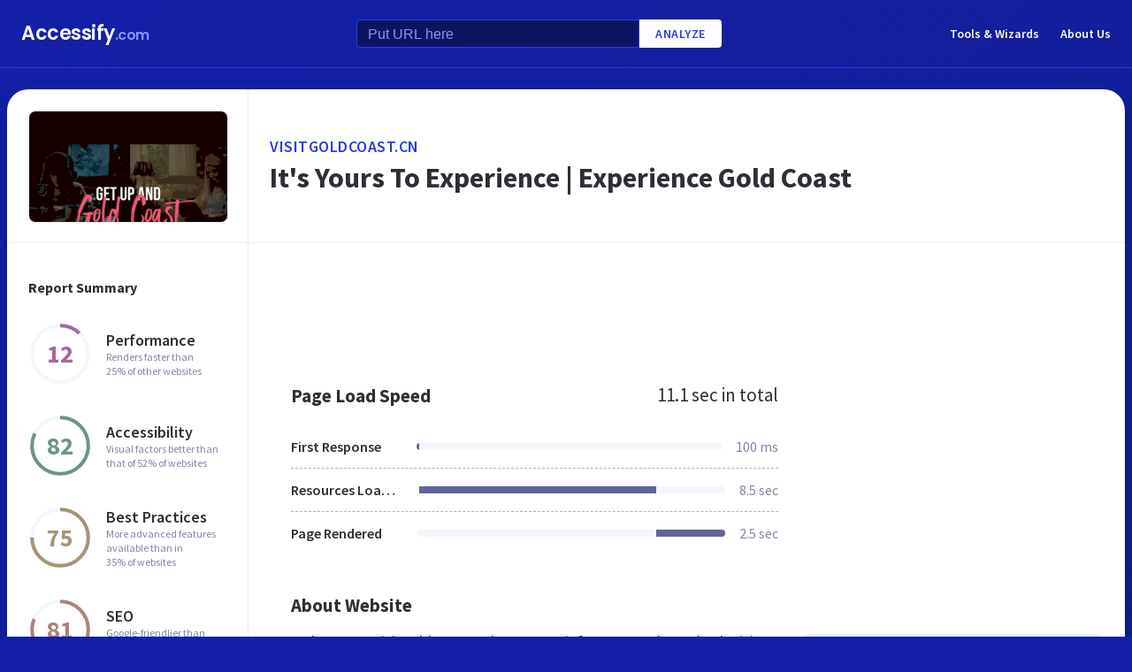

--- FILE ---
content_type: text/html; charset=utf-8
request_url: https://www.accessify.com/v/visitgoldcoast.cn
body_size: 29770
content:
<!DOCTYPE html>
<html lang="en">
	<head>
		<title>Access visitgoldcoast.cn. It's Yours To Experience | Experience Gold Coast</title>
		<meta name="description" content="Visit Gold Coast content, pages, accessibility, performance and more." />

		<meta charset="UTF-8">
		<meta http-equiv="Content-Type" content="text/html; charset=utf-8">
		<meta name="google-site-verification" content="k8JMpbfdSIWpekuT648FwAgJv8WS0IUDWEaDbAFEfdM" />
		<meta name="viewport" content="width=device-width, initial-scale=1.0">
		
		<link rel="preconnect" href="https://cdn.accessify.com">
		<link rel="dns-prefetch" href="https://cdn.accessify.com">
		<link rel="preconnect" href="https://pic.accessify.com">
		<link rel="dns-prefetch" href="https://pic.accessify.com">

		<link rel="preload" as="image" href="https://pic.accessify.com/thumbnails/320x245/v/visitgoldcoast.cn.png">

		<link rel="preconnect" href="https://fonts.googleapis.com" />
		<link rel="preconnect" href="https://fonts.gstatic.com" crossorigin />
		<link
			href="https://fonts.googleapis.com/css2?family=Courier+Prime:wght@400;700&family=Poppins:wght@600&family=Source+Sans+Pro:wght@400;600;700&display=swap"
			rel="stylesheet"
			as="style"
			media="print"
			onload="this.onload=null;this.media='all';"
		/>
		<noscript>
			<link
				href="https://fonts.googleapis.com/css2?family=Courier+Prime:wght@400;700&family=Poppins:wght@600&family=Source+Sans+Pro:wght@400;600;700&display=swap"
				rel="stylesheet"
				as="style"
			/>
		</noscript>

		<meta property="og:site_name" content="Accessify - Web accessibility tools and resources" />
<meta property="og:title" content="Access visitgoldcoast.cn. It's Yours To Experience | Experience Gold Coast" />
<meta property="og:description" content="Visit Gold Coast content, pages, accessibility, performance and more." />
<meta property="og:image" content="https://cdn.accessify.com/img/open-graph/accessify.com.png" />
<meta property="og:type" content="website">
<meta property="og:url" content="https://www.accessify.com/v/visitgoldcoast.cn">
		<link rel="icon" href="https://cdn.accessify.com/img/favicon-32x32.png" sizes="32x32">
<link rel="icon" href="https://cdn.accessify.com/img/favicon-16x16.png" sizes="16x16">
<link rel="shortcut icon" href="https://cdn.accessify.com/img/android-chrome-192x192.png" sizes="192x192">
<link rel="shortcut icon" href="https://cdn.accessify.com/img/android-chrome-512x512.png" sizes="512x512">
<link rel="apple-touch-icon" href="https://cdn.accessify.com/img/apple-touch-icon.png" sizes="180x180">

		<style>
			a,abbr,acronym,address,applet,article,aside,audio,b,big,blockquote,body,canvas,caption,center,cite,code,dd,del,details,dfn,div,dl,dt,em,embed,fieldset,figcaption,figure,footer,form,h1,h2,h3,h4,h5,h6,header,hgroup,html,i,iframe,img,ins,kbd,label,legend,li,mark,menu,nav,object,ol,output,p,pre,q,ruby,s,samp,section,small,span,strike,strong,sub,summary,sup,table,tbody,td,tfoot,th,thead,time,tr,tt,u,ul,var,video{margin:0;padding:0;border:0;font-size:100%;font:inherit;vertical-align:baseline}:focus{outline:0}article,aside,details,figcaption,figure,footer,header,hgroup,menu,nav,section{display:block}body{line-height:1}ol,ul{list-style:none}blockquote,q{quotes:none}blockquote:after,blockquote:before,q:after,q:before{content:"";content:none}table{border-collapse:collapse;border-spacing:0}input[type=search]::-webkit-search-cancel-button,input[type=search]::-webkit-search-decoration,input[type=search]::-webkit-search-results-button,input[type=search]::-webkit-search-results-decoration{-webkit-appearance:none;-moz-appearance:none}input[type=search]{-webkit-appearance:none;-moz-appearance:none;-webkit-box-sizing:content-box;box-sizing:content-box}textarea{overflow:auto;vertical-align:top;resize:vertical}audio,canvas,video{display:inline-block;max-width:100%}audio:not([controls]){display:none;height:0}[hidden]{display:none}html{font-size:100%;-webkit-text-size-adjust:100%;-ms-text-size-adjust:100%}a:focus{outline:0}a:active,a:hover{outline:0}img{border:0;-ms-interpolation-mode:bicubic}figure{margin:0}form{margin:0}fieldset{border:1px solid silver;margin:0 2px;padding:.35em .625em .75em}legend{border:0;padding:0;white-space:normal}button,input,select,textarea{font-size:100%;margin:0;vertical-align:baseline}button,input{line-height:normal}button,select{text-transform:none}button,html input[type=button],input[type=reset],input[type=submit]{-webkit-appearance:button;cursor:pointer}button[disabled],html input[disabled]{cursor:default}input[type=checkbox],input[type=radio]{-webkit-box-sizing:border-box;box-sizing:border-box;padding:0}input[type=search]{-webkit-appearance:textfield;-webkit-box-sizing:content-box;box-sizing:content-box}input[type=search]::-webkit-search-cancel-button,input[type=search]::-webkit-search-decoration{-webkit-appearance:none}button::-moz-focus-inner,input::-moz-focus-inner{border:0;padding:0}textarea{overflow:auto;vertical-align:top}table{border-collapse:collapse;border-spacing:0}button,input,select,textarea{color:#222}::-moz-selection{background:#b3d4fc;text-shadow:none}::selection{background:#b3d4fc;text-shadow:none}img{vertical-align:middle}fieldset{border:0;margin:0;padding:0}textarea{resize:vertical}.chromeframe{margin:.2em 0;background:#ccc;color:#000;padding:.2em 0}body{font-family:"Source Sans Pro",sans-serif;font-size:16px;color:#2e2e36;background-color:#1320a6;background-image:-o-linear-gradient(315deg,#1320a6 0,#0f1560 100%);background-image:linear-gradient(135deg,#1320a6 0,#0f1560 100%);background-repeat:no-repeat;background-size:cover;overflow-x:hidden;margin:0 auto}body.popup-show{overflow:hidden}body.modal-show{overflow:hidden}body.devs{background-color:#332e63;background-image:url(../../assets/img/dev/topBg.jpg),-o-linear-gradient(315deg,#300d46 0,#1e1052 100%);background-image:url(../../assets/img/dev/topBg.jpg),linear-gradient(135deg,#300d46 0,#1e1052 100%);background-size:contain}body.general{background-color:#332e63;background-image:url(../../assets/img/general/topBg.jpg),-o-linear-gradient(315deg,#300d46 0,#1e1052 100%);background-image:url(../../assets/img/general/topBg.jpg),linear-gradient(135deg,#300d46 0,#1e1052 100%);background-size:contain}.container{max-width:1300px;width:100%;-webkit-box-sizing:border-box;box-sizing:border-box;padding:0 16px;margin:0 auto}p{line-height:normal}button{cursor:pointer;padding:0}button:hover{opacity:.8}a{color:#fff;text-decoration:none}a:hover{opacity:.6}input{-webkit-box-sizing:border-box;box-sizing:border-box;padding:0;margin:0}button{border:none}.link{font-size:18px;font-weight:600;letter-spacing:.5px;line-height:24px;color:#2c3bdb;text-transform:uppercase;display:-webkit-box;display:-ms-flexbox;display:flex;-webkit-box-align:center;-ms-flex-align:center;align-items:center}.link__icon{width:24px;fill:#2c3bdb;margin-left:2px}.text_large{font-size:18px;line-height:28px}.hidden{height:0;width:0;position:absolute;opacity:0}.title{font-weight:700;letter-spacing:0}.title_white{color:#fff}.title_large{font-size:32px;line-height:1.25}.title_middle{font-size:21px;line-height:1.3}.title_normal{font-size:18px;line-height:1.3}.title_semibold{font-weight:600}.title_small{font-size:16px;line-height:1.5}.cirlce-chart{width:72px;height:72px;position:relative;background-size:contain}.cirlce-chart__value{font-size:28px;font-weight:700;position:absolute;top:50%;left:50%;-webkit-transform:translate(-50%,-50%);-ms-transform:translate(-50%,-50%);transform:translate(-50%,-50%)}.cirlce-chart__svg{position:absolute;top:0;right:0;bottom:0;left:0;height:100%;width:100%}.cirlce-chart__svg_large{top:-3px;left:-3px;right:-3px;bottom:-3px;width:calc(100% + 6px);height:calc(100% + 6px)}.cirlce-chart_small-orchid .cirlce-chart__value{color:#a3689c}.cirlce-chart_small-green .cirlce-chart__value{color:#6e9582}.cirlce-chart_small-red .cirlce-chart__value{color:#d96141}.cirlce-chart_large-green-light .cirlce-chart__value{color:#19a160}.cirlce-chart_small-green-light .cirlce-chart__value{color:#19a160}.cirlce-chart_small-yellow .cirlce-chart__value{color:#da981a}.cirlce-chart_small-brown-yellow .cirlce-chart__value{color:#a49579}.cirlce-chart_small-brown-red .cirlce-chart__value{color:#ab8479}.cirlce-chart_large-violet .cirlce-chart__value{color:#6915a4}.cirlce-chart_large-yellow .cirlce-chart__value{color:#a96f00}.cirlce-chart_large-blue .cirlce-chart__value{color:#2c3bdb}.card{border-radius:8px;background-color:#ecedff;padding:20px 24px}.card__title{font-weight:700;font-size:18px;line-height:24px;margin-bottom:20px}.card__title_large{font-size:21px;line-height:28px;margin-bottom:16px}.card__title_small{font-size:18px;line-height:24px}.card__text_large{color:#424248;line-height:24px}.card__text_small{color:#7f86a3;font-size:12px;line-height:20px}.card__chart-container{display:-webkit-box;display:-ms-flexbox;display:flex;-webkit-box-align:center;-ms-flex-align:center;align-items:center;-webkit-box-pack:justify;-ms-flex-pack:justify;justify-content:space-between;margin-bottom:12px}.card__chart-container .cirlce-chart{width:96px;height:96px;-ms-flex-negative:0;flex-shrink:0;background-color:#fff;border-radius:50%}.card__chart-container .card-chart-value{color:#424248;font-size:18px;letter-spacing:0;line-height:24px;margin-left:10px}.card__list{margin-bottom:13px}.card__list-item{display:-webkit-box;display:-ms-flexbox;display:flex;-webkit-box-align:center;-ms-flex-align:center;align-items:center;-webkit-box-pack:justify;-ms-flex-pack:justify;justify-content:space-between;border-bottom:1px dashed #aeb0c7;padding:8px 0}.card__list-item:last-child{border:none}.card__list-item-title{color:#424248;font-weight:600;line-height:24px;white-space:nowrap;overflow:hidden;-o-text-overflow:ellipsis;text-overflow:ellipsis;padding-right:10px}.card__list-item-value{color:#424248;line-height:24px;-ms-flex-negative:0;flex-shrink:0}.card__link{color:#2c3bdb;font-family:"Source Sans Pro",sans-serif;font-weight:600;font-size:14px;letter-spacing:.5px;line-height:24px;text-transform:uppercase}.chart_blur{position:relative}.chart_blur::after{content:"";position:absolute;left:0;bottom:0;width:100%;height:144px;background-image:-webkit-gradient(linear,left bottom,left top,from(white),to(rgba(255,255,255,0)));background-image:-o-linear-gradient(bottom,#fff,rgba(255,255,255,0));background-image:linear-gradient(to top,#fff,rgba(255,255,255,0))}.chart__header{display:-webkit-box;display:-ms-flexbox;display:flex;-webkit-box-align:center;-ms-flex-align:center;align-items:center;-webkit-box-pack:justify;-ms-flex-pack:justify;justify-content:space-between;margin-bottom:20px}.chart__total{color:#2e2e36;font-size:21px;line-height:28px}.chart__container_large .chart__description-name,.chart__container_large .chart__item-title{width:230px;padding-right:20px;-webkit-box-sizing:border-box;box-sizing:border-box}.chart__container_large .chart__item-value{width:67px}.chart__container_large .chart__item-result{margin-left:0;margin-right:24px}.chart__description{text-transform:uppercase;display:-webkit-box;display:-ms-flexbox;display:flex;-webkit-box-align:center;-ms-flex-align:center;align-items:center;border-bottom:1px solid #aeb0c7;padding:16px 0}.chart__description-text{font-family:"Source Sans Pro",sans-serif;font-weight:600;font-size:14px;color:#7f86a3;line-height:16px;letter-spacing:.5px}.chart__description-value,.chart__item-value{-webkit-box-flex:1;-ms-flex-positive:1;flex-grow:1}.chart__description-score,.chart__item-score{-ms-flex-negative:0;flex-shrink:0;width:56px;margin-left:6px}.chart__description-weighting,.chart__item-weighting{-ms-flex-negative:0;flex-shrink:0;width:75px;margin-left:32px}.chart__item-score,.chart__item-weighting{color:#7f86a3;display:-webkit-box;display:-ms-flexbox;display:flex;-webkit-box-align:center;-ms-flex-align:center;align-items:center;-webkit-box-pack:end;-ms-flex-pack:end;justify-content:flex-end}.chart__item{display:-webkit-box;display:-ms-flexbox;display:flex;-webkit-box-pack:justify;-ms-flex-pack:justify;justify-content:space-between;-webkit-box-align:center;-ms-flex-align:center;align-items:center;border-bottom:1px dashed #aeb0c7;padding:12px 0}.chart__item:last-child{border:none}.chart__item-title{width:126px;-ms-flex-negative:0;flex-shrink:0;white-space:nowrap;overflow:hidden;-o-text-overflow:ellipsis;text-overflow:ellipsis}.chart__item-value-title{display:none}.chart__item-result{height:8px;border-radius:4px;width:100%;background-color:#f4f6fb;position:relative;overflow:hidden;margin:0 16px}.chart__item-result-score{position:absolute;top:0;width:50%;height:100%;background-color:#606498}.chart__item-result-score_green{background-color:#29e28a}.chart__item-result-score_violet{background-color:#9828e7}.chart__item-result-score_yellow{background-color:#ffc24d}.chart__item-result-score_blue{background-color:#4353ff}.chart__item-result-score_red{background-color:#ff3c92}.chart__item-result-score_1{width:20%;left:0}.chart__item-result-score_2{width:20%;left:20%}.chart__item-result-score_3{width:20%;left:40%}.chart__item-result-score_4{width:20%;left:60%}.chart__item-value{color:#7f86a3;line-height:24px;-ms-flex-negative:0;flex-shrink:0}.chart__item-value_width{width:56px;display:-webkit-box;display:-ms-flexbox;display:flex;-webkit-box-pack:end;-ms-flex-pack:end;justify-content:flex-end;white-space:nowrap;overflow:hidden;-o-text-overflow:ellipsis;text-overflow:ellipsis}.chart__item-tooltip{position:absolute;left:21px;top:-64px;height:48px;width:310px;border-radius:4px;background-color:#fff;-webkit-box-shadow:0 8px 12px -4px rgba(3,8,56,.18),0 0 12px 0 rgba(3,8,56,.1);box-shadow:0 8px 12px -4px rgba(3,8,56,.18),0 0 12px 0 rgba(3,8,56,.1);padding:8px;-webkit-box-sizing:border-box;box-sizing:border-box;display:none}.chart__item-tooltip-values{display:-webkit-box;display:-ms-flexbox;display:flex;-webkit-box-align:center;-ms-flex-align:center;align-items:center}.chart__item-tooltip-value{color:#424248;font-size:14px;margin-right:8px}.chart__item-tooltip-value span{font-weight:600}.chart__item-tooltip-link p{color:#8b8eae;font-size:14px;overflow:hidden;white-space:nowrap;-o-text-overflow:ellipsis;text-overflow:ellipsis}.chart__list{display:-webkit-box;display:-ms-flexbox;display:flex;padding-top:14px;padding-left:212px}.chart__list-item{font-family:"Source Sans Pro",sans-serif;font-weight:600;color:#424248;font-size:14px;letter-spacing:0;line-height:20px;position:relative;padding-left:16px;margin-right:28px}.chart__list-item_green::after{background-color:#29e28a}.chart__list-item_violet::after{background-color:#9828e7}.chart__list-item_yellow::after{background-color:#ffc24d}.chart__list-item_blue::after{background-color:#4353ff}.chart__list-item::after{content:"";display:block;position:absolute;top:50%;left:0;-webkit-transform:translateY(-50%);-ms-transform:translateY(-50%);transform:translateY(-50%);width:12px;height:12px;border-radius:50%}.chart__list-item:last-child{margin-right:0}.impact{display:-webkit-box;display:-ms-flexbox;display:flex;-webkit-box-align:start;-ms-flex-align:start;align-items:flex-start;margin-bottom:16px}.impact:last-child{margin-bottom:0}.impact__header{display:-webkit-box;display:-ms-flexbox;display:flex;-webkit-box-align:center;-ms-flex-align:center;align-items:center;border-bottom:1px solid #aeb0c7;height:61px}.impact__header-name{font-family:"Source Sans Pro",sans-serif;font-weight:600;color:#2e2e36;font-size:18px;line-height:24px;width:310px;-webkit-box-sizing:border-box;box-sizing:border-box;padding-right:16px}.impact__header-issue,.impact__header-value{color:#7f86a3;font-family:"Source Sans Pro",sans-serif;font-weight:600;font-size:14px;letter-spacing:.5px;line-height:16px;text-transform:uppercase}.impact__header-value{text-align:center;width:74px;margin-right:24px}.impact__header-issue{-webkit-box-flex:1;-ms-flex-positive:1;flex-grow:1}.impact__body{display:-webkit-box;display:-ms-flexbox;display:flex;-webkit-box-orient:vertical;-webkit-box-direction:normal;-ms-flex-direction:column;flex-direction:column}.impact__body_value{-webkit-box-flex:1;-ms-flex-positive:1;flex-grow:1}.impact__description-container{width:310px;-webkit-box-sizing:border-box;box-sizing:border-box;-ms-flex-negative:0;flex-shrink:0;padding-top:20px;padding-right:16px}.impact__description{color:#7f86a3;font-size:14px;letter-spacing:0;line-height:20px}.impact__content{-webkit-box-flex:1;-ms-flex-positive:1;flex-grow:1}.impact__item{border-bottom:1px dashed #aeb0c7;display:-webkit-box;display:-ms-flexbox;display:flex;-webkit-box-align:center;-ms-flex-align:center;align-items:center;padding-top:12px;padding-bottom:12px}.impact__item:last-child{border:none}.impact__item-value{font-family:"Source Sans Pro",sans-serif;font-weight:600;color:#fff;font-size:14px;letter-spacing:0;line-height:20px;height:24px;width:74px;border-radius:12px;display:-webkit-box;display:-ms-flexbox;display:flex;-webkit-box-align:center;-ms-flex-align:center;align-items:center;-webkit-box-pack:center;-ms-flex-pack:center;justify-content:center;margin-right:24px}.impact__item-value_red{background-color:#c8226b}.impact__item-value_yellow{background-color:#da981a}.impact__item-value_green{background-color:#19a160}.impact__item-issue{-webkit-box-flex:1;-ms-flex-positive:1;flex-grow:1}#accessify-badge{font-family:Ubuntu,sans-serif!important;font-weight:500!important;color:#fff!important;width:150px!important;height:140px!important;text-align:center!important;display:-webkit-box!important;display:-ms-flexbox!important;display:flex!important;-webkit-box-orient:vertical!important;-webkit-box-direction:normal!important;-ms-flex-direction:column!important;flex-direction:column!important;-webkit-box-align:center!important;-ms-flex-align:center!important;align-items:center!important;position:relative!important;background-size:contain!important;background-repeat:no-repeat!important;background-position:top center!important;background-image:url("data:image/svg+xml,%3Csvg xmlns='http://www.w3.org/2000/svg' viewBox='0 0 149.95 136.21'%3E%3ClinearGradient id='SVGID_1_' gradientUnits='userSpaceOnUse' x1='0' y1='68.1052' x2='149.9544' y2='68.1052'%3E%3Cstop offset='0' style='stop-color:%23F33E99'/%3E%3Cstop offset='1' style='stop-color:%234653FD'/%3E%3C/linearGradient%3E%3Cpath fill='url(%23SVGID_1_)' d='M149.95,64.03h-12.97V18.09h-5v45.94H18.03l0-55.16h-3.2l0,0h3.2c0-2.14,1.74-3.88,3.88-3.88h97.01V0H21.91 c-3.86,0-7.14,2.47-8.36,5.92L0.03,19.44l2.12,2.12l10.88-10.88l0,9.68l-13,13l2.12,2.12L13.03,24.6l0,9.85l-13,13l2.12,2.12 l10.88-10.88l0,12.34l-13,13H0v16h11.36L0.03,91.37l2.12,2.12l10.88-10.88v9.9l-13,13l2.12,2.12l10.88-10.88v9.63l-13,13l2.12,2.12 l10.88-10.88v3.67c0,1.92,0.62,3.7,1.67,5.16L0.07,134.08l2.12,2.12l14.63-14.63c1.44,1.01,3.19,1.61,5.08,1.61h3.99l-10.91,10.91 l2.12,2.12l13.03-13.03h9.74l-10.91,10.91l2.12,2.12l13.03-13.03h10.6l-10.91,10.91l2.12,2.12l13.03-13.03h9.93l-10.91,10.91 l2.12,2.12l13.03-13.03h10.7l-10.91,10.91l2.12,2.12l13.03-13.03h9.72L86.9,134.09l2.12,2.12l13.03-13.03h9.79l-10.91,10.91 l2.12,2.12l13.03-13.03h10.71l-10.91,10.91l2.12,2.12l13.9-13.9c3-1.43,5.08-4.48,5.08-8.01V80.03h12.97V64.03z M13.03,55.27v8.76 H4.27L13.03,55.27z M131.98,114.3c0,2.14-1.74,3.88-3.88,3.88H21.91c-2.14,0-3.88-1.74-3.88-3.88l0-34.27h113.95V114.3z'/%3E%3Cg%3E%3Crect x='123.91' fill='%23F33E99' width='13.06' height='5'/%3E%3Crect x='131.98' y='0' fill='%23F33E99' width='5' height='13.07'/%3E%3C/g%3E%3C/svg%3E%0A");-webkit-box-sizing:border-box!important;box-sizing:border-box!important;padding:12px 24px 0!important}#accessify-badge p{margin:0!important}#accessify-badge .accessify-badge__header{position:relative!important;z-index:10!important;padding:0!important}#accessify-badge .accessify-badge__header-text{font-size:14px!important;font-weight:700!important;color:#f33e99!important;background:#f33e99!important;background-image:-webkit-gradient(linear,left top,right top,color-stop(0,#f33e99),to(#4653fd))!important;background-image:-o-linear-gradient(left,#f33e99 0,#4653fd 100%)!important;background-image:linear-gradient(90deg,#f33e99 0,#4653fd 100%)!important;background-size:100%!important;-webkit-background-clip:text!important;-moz-background-clip:text!important;-webkit-text-fill-color:transparent!important;-moz-text-fill-color:transparent!important;text-transform:uppercase!important;text-align:left!important;line-height:16px!important;float:none!important;padding:0!important;position:relative!important;left:1px!important;letter-spacing:-.2px!important;margin:0!important;margin-bottom:3px!important}#accessify-badge .accessify-badge__tag{height:16px!important;width:calc(100% + 26px)!important;display:-webkit-box!important;display:-ms-flexbox!important;display:flex!important;-webkit-box-align:center!important;-ms-flex-align:center!important;align-items:center!important;position:relative!important;z-index:10!important;-ms-flex-negative:0!important;flex-shrink:0!important;padding:0 2px!important}#accessify-badge .accessify-badge__tag-text{font-size:10px!important;font-weight:500!important;color:#fff!important;cursor:pointer!important;white-space:nowrap!important;overflow:hidden!important;width:100%!important;float:none!important;-o-text-overflow:ellipsis!important;text-overflow:ellipsis!important;line-height:initial!important;text-decoration:none!important;padding:0 0!important}#accessify-badge .accessify-badge__footer{position:relative!important;z-index:10!important;width:100%!important;display:-webkit-box!important;display:-ms-flexbox!important;display:flex!important;-webkit-box-pack:end!important;-ms-flex-pack:end!important;justify-content:flex-end!important;padding-top:8px!important}#accessify-badge .accessify-badge__footer-text{font-size:11px!important;font-weight:500!important;color:#323232!important;line-height:1!important;float:none!important;text-align:right!important;max-width:80%!important;padding:0!important;margin:0!important}#accessify-badge .accessify-badge__footer-link{font-size:11px!important;cursor:pointer!important;color:#4653fd!important;text-decoration:underline!important;line-height:initial!important;display:inline-block!important;float:none!important}#accessify-badge .accessify-badge__date{font-size:11px!important;font-weight:500!important;color:#323232!important;-webkit-box-flex:1!important;-ms-flex-positive:1!important;flex-grow:1!important;display:-webkit-box!important;display:-ms-flexbox!important;display:flex!important;-webkit-box-align:end!important;-ms-flex-align:end!important;align-items:flex-end!important;line-height:1!important;text-align:center!important;float:none!important;position:absolute!important;bottom:36px!important;left:18px!important;-webkit-transform:rotate(-90deg)!important;-ms-transform:rotate(-90deg)!important;transform:rotate(-90deg)!important;letter-spacing:-.5px!important}.header{border-bottom:1px solid #2c3bdb;padding-top:16px;padding-bottom:16px;margin-bottom:24px}.header_mob{position:fixed;top:0;right:0;bottom:0;left:0;background-color:rgba(10,10,10,.8);z-index:15}.header_mob+.wrapper{padding-top:64px}.header__links{display:-webkit-box;display:-ms-flexbox;display:flex;-webkit-box-align:center;-ms-flex-align:center;align-items:center}.header__link{font-family:"Source Sans Pro",sans-serif;font-weight:600;font-size:14px;line-height:2;margin-left:24px}.header__container{display:-webkit-box;display:-ms-flexbox;display:flex;-webkit-box-pack:justify;-ms-flex-pack:justify;justify-content:space-between;-webkit-box-align:center;-ms-flex-align:center;align-items:center}.header .container{padding-left:24px;padding-right:24px}.logo{font-family:Poppins,sans-serif;font-weight:600;font-size:22px;line-height:2;letter-spacing:-.5px}.logo__extension{font-size:16px;color:#8a94ff}.search{display:-webkit-box;display:-ms-flexbox;display:flex;-webkit-box-align:center;-ms-flex-align:center;align-items:center}.search__input{color:#8a94ff;line-height:24px;-webkit-box-sizing:border-box;box-sizing:border-box;height:32px;width:320px;background-color:#0d1562;border:1px solid #2c3bdb;border-radius:4px 0 0 4px;padding:6px 12px 5px}.search__input_small{width:254px}.search__input::-webkit-input-placeholder{color:#8a94ff}.search__input::-moz-placeholder{color:#8a94ff}.search__input:-ms-input-placeholder{color:#8a94ff}.search__input::-ms-input-placeholder{color:#8a94ff}.search__input::placeholder{color:#8a94ff}.search__btn{font-family:"Source Sans Pro",sans-serif;font-size:14px;font-weight:600;color:#2c3bdb;text-transform:uppercase;letter-spacing:.5px;height:32px;background-color:#fff;border-radius:0 4px 4px 0;padding:0 18px}.wrapper{overflow:hidden;padding:0 8px}.wrapper__container{display:-webkit-box;display:-ms-flexbox;display:flex;border-radius:24px;background-color:#fff;-webkit-box-shadow:0 16px 24px -8px rgba(3,8,56,.23),0 0 24px 0 rgba(3,8,56,.12);box-shadow:0 16px 24px -8px rgba(3,8,56,.23),0 0 24px 0 rgba(3,8,56,.12);padding:0;margin-bottom:24px}.wrapper__container_column{-webkit-box-orient:vertical;-webkit-box-direction:normal;-ms-flex-direction:column;flex-direction:column}.wrapper__main{-webkit-box-flex:1;-ms-flex-positive:1;flex-grow:1}.wrapper__header-link{font-size:18px;font-weight:600;color:#2c3bdb;text-transform:uppercase;letter-spacing:.5px;line-height:24px;margin-bottom:3px}.wrapper__header{display:-webkit-box;display:-ms-flexbox;display:flex;-webkit-box-pack:justify;-ms-flex-pack:justify;justify-content:space-between;height:104px;width:100%;border-bottom:1px solid #ebedf4;-webkit-box-sizing:border-box;box-sizing:border-box;padding:32px 30px}.wrapper__header-score{display:-webkit-box;display:-ms-flexbox;display:flex;-webkit-box-align:center;-ms-flex-align:center;align-items:center}.wrapper__header-score-value{font-size:24px;letter-spacing:0;line-height:40px;margin-right:16px}.wrapper__sidebar{-ms-flex-negative:0;flex-shrink:0;border-right:1px solid #ebedf4;max-width:272px;width:100%}.wrapper__sidebar-header{height:174px;border-bottom:1px solid #ebedf4;-webkit-box-sizing:border-box;box-sizing:border-box;padding:24px}.wrapper__sidebar-header-img{width:100%;height:100%;border:1px solid #ebedf4;border-radius:8px;-o-object-fit:cover;object-fit:cover;-o-object-position:center;object-position:center}.wrapper__sidebar-info{padding:38px 24px}.wrapper__sidebar-title{margin-bottom:27px}.wrapper__sidebar-item{display:-webkit-box;display:-ms-flexbox;display:flex;-webkit-box-align:center;-ms-flex-align:center;align-items:center;margin-bottom:32px}.wrapper__sidebar-item-content{margin-left:16px}.wrapper__sidebar-item-text{font-size:12px;color:#7f86a3;letter-spacing:0;line-height:16px}.wrapper__block{padding:40px}.wr-summary__container{padding:24px}.wr-summary__content{display:-webkit-box;display:-ms-flexbox;display:flex;margin-top:24px}.wr-summary__content_left{-webkit-box-flex:1;-ms-flex-positive:1;flex-grow:1;margin-right:28px}.wr-summary__content_right{width:340px;-ms-flex-negative:0;flex-shrink:0}.wr-summary__content_right .ad-container{margin-bottom:24px}.wr-summary .wrapper__container{padding:0}.wr-summary .wrapper__header{display:-webkit-box;display:-ms-flexbox;display:flex;-webkit-box-orient:vertical;-webkit-box-direction:normal;-ms-flex-direction:column;flex-direction:column;-webkit-box-pack:center;-ms-flex-pack:center;justify-content:center;height:174px;padding:10px 24px}.wr-summary .wrapper__header .title_large{overflow:hidden;-o-text-overflow:ellipsis;text-overflow:ellipsis;display:-moz-box;display:-webkit-box;-webkit-line-clamp:3;-webkit-box-orient:vertical;line-clamp:3;box-orient:vertical}.wr-summary .wrapper__title{font-size:32px;font-weight:700;letter-spacing:0;line-height:40px}.ad-container{width:100%}.ad-container_small{height:90px}.ad-container_large{height:280px}.ad-container_mob{display:none}.cards-container{display:-webkit-box;display:-ms-flexbox;display:flex;-webkit-box-pack:start;-ms-flex-pack:start;justify-content:flex-start;-webkit-column-gap:1%;-moz-column-gap:1%;column-gap:1%;margin-bottom:50px}.cards-container .card{width:24%;padding:26px 20px;-webkit-box-sizing:border-box;box-sizing:border-box;padding:26px 20px}.block-equal{display:-webkit-box;display:-ms-flexbox;display:flex}.block-equal_part1,.block-equal_part2{width:50%;padding:20px 0 0 0}.block-equal_part1{padding-right:24px}.block-equal_part2{padding-left:24px}.language-block__item{border-bottom:1px dashed #aeb0c7;display:-webkit-box;display:-ms-flexbox;display:flex;-webkit-box-align:center;-ms-flex-align:center;align-items:center;-webkit-box-pack:justify;-ms-flex-pack:justify;justify-content:space-between;padding-top:12px;padding-bottom:12px}.language-block__item:last-child{border:none}.language-block__value{display:-webkit-box;display:-ms-flexbox;display:flex;-webkit-box-align:center;-ms-flex-align:center;align-items:center;-ms-flex-negative:0;flex-shrink:0}.language-block__flag{margin-left:16px}.language-block__flag-image{width:20px}.language-block__code{font-family:"Courier Prime",monospace;font-weight:700;color:#606498;line-height:24px;margin-left:16px}.language-block__title{font-weight:600}.footer{background-color:rgba(10,10,10,.4);padding-top:52px;padding-bottom:66px}.footer .container{padding:0 40px}.footer__top{border-bottom:1px solid #0d1562;padding-bottom:30px}.footer__top .container{display:-webkit-box;display:-ms-flexbox;display:flex}.footer__nav{display:-webkit-box;display:-ms-flexbox;display:flex;-ms-flex-wrap:wrap;flex-wrap:wrap;-webkit-column-gap:24px;-moz-column-gap:24px;column-gap:24px;max-width:400px}.footer__middle{margin-bottom:42px}.footer__middle .container{display:-webkit-box;display:-ms-flexbox;display:flex;-webkit-box-pack:justify;-ms-flex-pack:justify;justify-content:space-between}.footer__middle-content{display:-webkit-box;display:-ms-flexbox;display:flex}.footer__bottom .container{display:-webkit-box;display:-ms-flexbox;display:flex;-webkit-box-align:center;-ms-flex-align:center;align-items:center}.footer__nav-link{font-family:"Source Sans Pro",sans-serif;font-weight:600;color:#8a94ff;line-height:32px}.footer__copyright{color:#4353ff;font-size:14px;line-height:20px;margin-left:24px}.footer .logo{font-size:16px}.footer .logo__extension{font-size:12px}.search-container{margin-left:32px}.search-container__title{margin-bottom:16px}.social-container__title{margin-bottom:16px}.social-container__list{display:-webkit-box;display:-ms-flexbox;display:flex}.social-container__link{display:-webkit-box;display:-ms-flexbox;display:flex;-webkit-box-align:center;-ms-flex-align:center;align-items:center;-webkit-box-pack:center;-ms-flex-pack:center;justify-content:center;width:32px;height:32px;border-radius:50%;margin-right:12px}.social-container__link:last-child{margin-right:0}.social-container__link_blue{background-color:#78cdf0}.social-container__link_red{background-color:#eb5755}.social-container__link_blue-dark{background-color:#537bbd}.social-container__link_grey{background-color:#4c4c4b}.social-container__link_orange{background-color:#f58261}.social-container__icon{fill:#fff;height:16px}.recently-websites{max-width:602px;margin-right:32px}.recently-websites .title{margin-bottom:40px}.recently-websites__list{display:grid;width:100%;grid-template-columns:repeat(3,1fr);grid-auto-flow:row;gap:24px}.recently-websites__link{height:104px;width:184px;border-radius:8px;background-color:#fff;-webkit-box-shadow:0 5px 10px -2px rgba(3,8,56,.12),0 0 14px 0 rgba(3,8,56,.04);box-shadow:0 5px 10px -2px rgba(3,8,56,.12),0 0 14px 0 rgba(3,8,56,.04);overflow:hidden}.recently-websites__screen{width:100%;height:100%;-o-object-fit:cover;object-fit:cover;-o-object-position:top left;object-position:top left}.popular-websites{-webkit-box-flex:1;-ms-flex-positive:1;flex-grow:1}.popular-websites .title{margin-bottom:20px}.popular-websites__lists{display:-webkit-box;display:-ms-flexbox;display:flex;-webkit-column-gap:20px;-moz-column-gap:20px;column-gap:20px}.popular-websites__list{-webkit-box-flex:1;-ms-flex-positive:1;flex-grow:1;width:50%}.popular-websites__item{border-bottom:1px dashed #2c3bdb;padding-top:12px;padding-bottom:12px}.popular-websites__item:last-child{border:none}.popular-websites__link{font-family:"Source Sans Pro",sans-serif;font-weight:600;color:#8a94ff;line-height:24px;white-space:nowrap;overflow:hidden;-o-text-overflow:ellipsis;text-overflow:ellipsis;display:block}.wr-dev{padding:24px 0 48px}.wr-dev__container{position:relative;max-width:968px}.wr-dev__bg{position:absolute;top:50%;left:50%;-webkit-transform:translate(-50%,-50%);-ms-transform:translate(-50%,-50%);transform:translate(-50%,-50%);border-radius:10px;z-index:-5}.award{position:relative;max-width:460px;height:650px;border-radius:32px;background-color:#fff;-webkit-box-shadow:0 8px 12px -4px rgba(3,8,56,.18),0 0 12px 0 rgba(3,8,56,.1);box-shadow:0 8px 12px -4px rgba(3,8,56,.18),0 0 12px 0 rgba(3,8,56,.1);-webkit-box-sizing:border-box;box-sizing:border-box;display:-webkit-box;display:-ms-flexbox;display:flex;-webkit-box-orient:vertical;-webkit-box-direction:normal;-ms-flex-direction:column;flex-direction:column;padding:26px 40px}.award__header{display:-webkit-box;display:-ms-flexbox;display:flex;-webkit-box-orient:vertical;-webkit-box-direction:normal;-ms-flex-direction:column;flex-direction:column}.award__header-text{color:#424248;font-size:18px;line-height:1.6}.award__title{font-family:"Source Sans Pro",sans-serif;font-weight:600;font-size:40px;line-height:1.2;margin-bottom:5px}.award__link{color:#2c3bdb;font-family:"Source Sans Pro",sans-serif;font-weight:600;font-size:24px;overflow:hidden;white-space:nowrap;-o-text-overflow:ellipsis;text-overflow:ellipsis;line-height:1.2;margin-bottom:21px}.award__widget{-webkit-box-flex:1;-ms-flex-positive:1;flex-grow:1;display:-webkit-box;display:-ms-flexbox;display:flex;-webkit-box-align:center;-ms-flex-align:center;align-items:center;-webkit-box-pack:center;-ms-flex-pack:center;justify-content:center}.award__footer{display:-webkit-box;display:-ms-flexbox;display:flex;-webkit-box-orient:vertical;-webkit-box-direction:normal;-ms-flex-direction:column;flex-direction:column}.award__footer-text{color:#424248;font-size:14px;line-height:20px;display:-webkit-box;display:-ms-flexbox;display:flex;-webkit-box-align:center;-ms-flex-align:center;align-items:center;-webkit-box-pack:center;-ms-flex-pack:center;justify-content:center}.award__btn{color:#fffF;font-family:"Source Sans Pro",sans-serif;font-weight:600;font-size:18px;letter-spacing:.5px;line-height:24px;height:48px;width:100%;border-radius:10px;text-transform:uppercase;background-color:#c8226b;margin-bottom:16px}.award__icon-star{width:16px;height:16px;margin-left:5px}.award__badge{display:-webkit-box;display:-ms-flexbox;display:flex;-webkit-box-align:center;-ms-flex-align:center;align-items:center;position:absolute;bottom:10px;left:calc(100% + 28px);width:100%}.award__badge-icon{width:25px;margin-right:12px}.award__badge-text{color:#fff;font-size:18px;line-height:28px;text-transform:capitalize}.award_small{position:absolute;top:33px;right:0;height:396px;width:256px;border-radius:8px;padding:0}.award_small .award__header{display:-webkit-box;display:-ms-flexbox;display:flex;-webkit-box-align:center;-ms-flex-align:center;align-items:center;-webkit-box-pack:center;-ms-flex-pack:center;justify-content:center;height:72px;border-bottom:1px solid #ebedf4;-webkit-box-sizing:border-box;box-sizing:border-box;padding:0 10px}.award_small .award__title{color:#2e2e36;font-size:24px;text-align:center;margin:0}.award_small .award__widget{-webkit-box-orient:vertical;-webkit-box-direction:normal;-ms-flex-direction:column;flex-direction:column;-webkit-box-pack:start;-ms-flex-pack:start;justify-content:flex-start;text-align:center;padding:0 24px;margin:0}.award_small .award__widget h3{color:#424248;font-size:16px;font-weight:700;letter-spacing:0;line-height:20px;margin-bottom:8px}.award_small .award__widget p{color:#424248;font-size:14px;line-height:20px}.award_small #accessify-badge{-webkit-transform:scale(.65);-ms-transform:scale(.65);transform:scale(.65)}.award_small .award__footer{display:-webkit-box;display:-ms-flexbox;display:flex;-webkit-box-align:center;-ms-flex-align:center;align-items:center;-webkit-box-pack:center;-ms-flex-pack:center;justify-content:center;height:72px;border-top:1px solid #ebedf4;-webkit-box-sizing:border-box;box-sizing:border-box;padding:0 10px}.award_small .award__btn{font-size:14px;letter-spacing:.5px;border-radius:6px;height:32px;width:176px;margin:0 auto}.award__container{position:absolute;top:0;left:50%;-webkit-transform:translateX(-50%);-ms-transform:translateX(-50%);transform:translateX(-50%);width:100%}.btn{color:#fff;font-family:"Source Sans Pro",sans-serif;font-weight:600;font-size:14px;letter-spacing:.5px;text-transform:uppercase;height:32px;background-color:#2c3bdb;border-radius:4px;display:-webkit-inline-box;display:-ms-inline-flexbox;display:inline-flex;-webkit-box-align:center;-ms-flex-align:center;align-items:center;-webkit-box-pack:center;-ms-flex-pack:center;justify-content:center;padding:0 20px}.btn-show-popup{position:absolute;left:50%;-webkit-transform:translateX(-50%);-ms-transform:translateX(-50%);transform:translateX(-50%);bottom:56px;white-space:nowrap;z-index:10}.btn-menu{display:none;background:0 0;width:32px;height:32px;position:absolute;right:24px;top:16px;padding:4px}.btn-menu div{position:relative;top:0;height:4px;background-color:#fff;margin-bottom:4px;-webkit-transition:.3s ease;-o-transition:.3s ease;transition:.3s ease;border-radius:1px}.btn-menu div:first-child{-webkit-transform-origin:0;-ms-transform-origin:0;transform-origin:0}.btn-menu div:last-child{margin-bottom:0;-webkit-transform-origin:24px;-ms-transform-origin:24px;transform-origin:24px}.btn-menu div:nth-child(2){right:0;width:24px}.btn-menu_show div{height:8px;margin-bottom:4px;border-radius:2px}.btn-menu_show div:first-child{top:-2px;left:2px;-webkit-transform:rotateZ(45deg);-ms-transform:rotate(45deg);transform:rotateZ(45deg)}.btn-menu_show div:last-child{top:-6px;left:-2px;-webkit-transform:rotateZ(45deg);-ms-transform:rotate(45deg);transform:rotateZ(45deg)}.btn-menu_show div:nth-child(2){width:28px;top:-4px;right:2px;-webkit-transform:rotateZ(-45deg);-ms-transform:rotate(-45deg);transform:rotateZ(-45deg)}.modal-container{background-color:rgba(10,10,10,.8);position:fixed;top:0;left:0;right:0;bottom:0;-webkit-box-align:center;-ms-flex-align:center;align-items:center;-webkit-box-pack:center;-ms-flex-pack:center;justify-content:center;-webkit-box-sizing:border-box;box-sizing:border-box;padding:24px 48px;display:none;z-index:15;overflow:auto}.modal-container_show{display:-webkit-box;display:-ms-flexbox;display:flex}.modal-container_award .modal__body{position:relative;padding:0;padding-left:54px;overflow:hidden}.modal{display:-webkit-box;display:-ms-flexbox;display:flex;-webkit-box-orient:vertical;-webkit-box-direction:normal;-ms-flex-direction:column;flex-direction:column;width:100%;height:100%;position:relative;border:1px solid #ebedf4;border-radius:8px;background-color:#fff;-webkit-box-shadow:0 8px 12px -4px rgba(3,8,56,.18),0 0 12px 0 rgba(3,8,56,.1);box-shadow:0 8px 12px -4px rgba(3,8,56,.18),0 0 12px 0 rgba(3,8,56,.1)}.modal__header{display:-webkit-box;display:-ms-flexbox;display:flex;-webkit-box-align:center;-ms-flex-align:center;align-items:center;-webkit-box-pack:justify;-ms-flex-pack:justify;justify-content:space-between;-webkit-box-shadow:0 3px 5px -2px rgba(3,8,56,.04),0 0 8px 0 rgba(3,8,56,.04);box-shadow:0 3px 5px -2px rgba(3,8,56,.04),0 0 8px 0 rgba(3,8,56,.04);padding:20px 24px}.modal__header .title{font-size:21px}.modal__subheader{-webkit-box-shadow:0 3px 5px -2px rgba(3,8,56,.04),0 0 8px 0 rgba(3,8,56,.04);box-shadow:0 3px 5px -2px rgba(3,8,56,.04),0 0 8px 0 rgba(3,8,56,.04);padding:14px 24px;display:-webkit-box;display:-ms-flexbox;display:flex;-webkit-box-align:center;-ms-flex-align:center;align-items:center;-webkit-box-pack:justify;-ms-flex-pack:justify;justify-content:space-between;position:relative;z-index:1}.modal__subheader .modal__title{color:#343434;font-size:18px;font-weight:600;line-height:23px}.modal__subheader p{color:#7e8ba4;font-size:14px;line-height:18px}.modal__btn-close{background:0 0;width:32px;height:32px;padding:4px}.modal__btn-close div{position:relative;top:0;height:8px;background-color:#424248;margin-bottom:4px;border-radius:2px}.modal__btn-close div:first-child{top:-2px;left:2px;-webkit-transform:rotateZ(45deg);-ms-transform:rotate(45deg);transform:rotateZ(45deg);-webkit-transform-origin:0;-ms-transform-origin:0;transform-origin:0}.modal__btn-close div:last-child{top:-6px;left:-2px;margin-bottom:0;-webkit-transform:rotateZ(45deg);-ms-transform:rotate(45deg);transform:rotateZ(45deg);-webkit-transform-origin:24px;-ms-transform-origin:24px;transform-origin:24px}.modal__btn-close div:nth-child(2){top:-4px;right:2px;width:28px;-webkit-transform:rotateZ(-45deg);-ms-transform:rotate(-45deg);transform:rotateZ(-45deg)}.modal__content{overflow:auto;height:100%;padding-left:24px;padding-right:24px}.modal__badges{display:-webkit-box;display:-ms-flexbox;display:flex;-webkit-box-pack:end;-ms-flex-pack:end;justify-content:flex-end;-webkit-box-align:center;-ms-flex-align:center;align-items:center;position:relative;-webkit-box-flex:1;-ms-flex-positive:1;flex-grow:1;height:234px;-webkit-box-sizing:border-box;box-sizing:border-box;padding-top:16px;padding-bottom:16px;padding-left:24px}.modal__badges_light{background-color:#fbfcff}.modal__badges_light .active{border:2px solid #109253;border-radius:12px}.modal__badges_light .active svg{fill:#109253;display:block;width:24px;position:absolute;top:6px;left:6px}.modal__badges_dark{background-color:#202025}.modal__badges_dark .active{border:2px solid #70ba96;border-radius:12px}.modal__badges_dark .active svg{fill:#70ba96;display:block;width:24px;position:absolute;top:6px;left:6px}.modal__badge{margin:0 4px}.modal__badge button{position:relative;width:196px;height:196px;background:0 0;padding:16px;-webkit-box-sizing:border-box;box-sizing:border-box}.modal__badge img{width:100%}.modal__badge svg{display:none}.modal-container_award,.modal-container_claim{-webkit-box-align:start;-ms-flex-align:start;align-items:flex-start}.modal-container_award .modal,.modal-container_claim .modal{height:680px;max-width:890px;border:none;top:50%;-webkit-transform:translateY(-50%);-ms-transform:translateY(-50%);transform:translateY(-50%)}.modal-container_instructions{-webkit-box-align:start;-ms-flex-align:start;align-items:flex-start}.modal-container_instructions .modal{height:auto;width:530px}.modal-container_instructions .modal__body{-webkit-box-orient:vertical;-webkit-box-direction:normal;-ms-flex-direction:column;flex-direction:column;padding-top:16px;padding-bottom:16px}.modal-container_instructions .modal__body p:last-child{margin-bottom:0}.modal__footer{display:-webkit-box;display:-ms-flexbox;display:flex;padding:20px 24px}.modal__footer-btn{font-size:18px;font-weight:600;letter-spacing:.5px;height:48px;display:-webkit-box;display:-ms-flexbox;display:flex;-webkit-box-align:center;-ms-flex-align:center;align-items:center;-webkit-box-pack:center;-ms-flex-pack:center;justify-content:center;text-transform:uppercase;border-radius:10px}.modal__footer-btn_red{color:#fff;width:160px;background-color:#c8226b}.modal__footer-btn_empty{color:#606498;background:0 0;padding:0 10px;margin-left:8px}.modal__body{display:-webkit-box;display:-ms-flexbox;display:flex;-webkit-box-flex:1;-ms-flex-positive:1;flex-grow:1;padding:32px 24px}.modal__body h3{color:#424248;font-size:18px;font-weight:700;line-height:24px;margin-bottom:8px}.modal__body p{color:#424248;font-size:16px;line-height:24px;margin-bottom:24px}.modal__body a{color:#c8226b}.modal__body textarea{font-family:"Courier Prime",monospace;color:#343434;font-size:14px;line-height:20px;border:1px solid #e8e9f8;border-radius:12px;resize:none;-ms-flex-negative:0;flex-shrink:0;width:100%;max-width:510px;padding-top:24px;padding-bottom:24px;padding-left:24px;margin-left:24px;white-space:nowrap}.modal__body .modal__badge-title{font-size:12px;font-weight:600;letter-spacing:.5px;position:absolute;top:50%;-webkit-transform:translateY(-50%) rotate(-90deg);-ms-transform:translateY(-50%) rotate(-90deg);transform:translateY(-50%) rotate(-90deg);width:234px;left:-90px;height:55px;display:-webkit-box;display:-ms-flexbox;display:flex;-webkit-box-align:center;-ms-flex-align:center;align-items:center;-webkit-box-pack:center;-ms-flex-pack:center;justify-content:center}.modal__body_light .modal__badge-title{color:#7e8ba4;background-color:#fbfcff}.modal__body_dark .modal__badge-title{color:#8d8d8d;background-color:#202025}.modal__body-badge{width:96px;height:96px;-webkit-box-shadow:0 3px 5px -2px rgba(3,8,56,.04),0 0 8px 0 rgba(3,8,56,.04);box-shadow:0 3px 5px -2px rgba(3,8,56,.04),0 0 8px 0 rgba(3,8,56,.04);border-radius:6px;display:-webkit-box;display:-ms-flexbox;display:flex;-webkit-box-align:center;-ms-flex-align:center;align-items:center;-webkit-box-pack:center;-ms-flex-pack:center;justify-content:center;margin-bottom:34px}.modal__body-badge img{width:90%}.modal__body-message{border:1px solid #aeb0c7;border-radius:12px;background-color:#fbfcff;height:140px;overflow:auto;-webkit-box-sizing:border-box;box-sizing:border-box;padding:12px 16px}.modal .chart__item-result{cursor:pointer}.modal .chart__item-result:hover .chart__item-result-score{background-color:#2c3060}.modal .chart__item-result:hover .chart__item-result-score_red{background-color:#cb085a}.modal .chart__item-result:hover .chart__item-tooltip{display:block}.modal .chart__item:first-child .chart__item-tooltip{top:20px;z-index:20}.report{position:relative;background-color:rgba(0,0,0,.2)}.report__container{padding-right:256px;padding-left:32px}.report__header{border-bottom:1px solid rgba(255,255,255,.05);padding-top:30px;padding-bottom:34px}.report__header .container{display:-webkit-box;display:-ms-flexbox;display:flex;-webkit-box-align:center;-ms-flex-align:center;align-items:center;-webkit-box-pack:justify;-ms-flex-pack:justify;justify-content:space-between}.report__header .title{color:#fff}.report__body{height:252px}.report__body .container{height:100%;display:-webkit-box;display:-ms-flexbox;display:flex;-webkit-box-align:center;-ms-flex-align:center;align-items:center}.report__body .wrapper__sidebar-list{display:-webkit-box;display:-ms-flexbox;display:flex;-webkit-box-align:center;-ms-flex-align:center;align-items:center;-webkit-box-pack:justify;-ms-flex-pack:justify;justify-content:space-between;width:100%;padding-right:32px}.report__body .wrapper__sidebar-item{-webkit-box-orient:vertical;-webkit-box-direction:normal;-ms-flex-direction:column;flex-direction:column;width:24%;margin:0}.report__body .cirlce-chart{width:88px;height:88px;margin-bottom:16px}.report__body .wrapper__sidebar-item-content{margin:0}.report__body .title_normal{color:#fff;font-size:24px;font-weight:600;line-height:24px;text-align:center;margin-bottom:10px}.report__body .wrapper__sidebar-item-text{opacity:.5;color:#fff;font-size:16px;line-height:24px;text-align:center}.report__footer{border-top:1px solid rgba(255,255,255,.05);padding-top:31px;padding-bottom:33px}.report__footer .container{display:-webkit-box;display:-ms-flexbox;display:flex;-webkit-box-align:center;-ms-flex-align:center;align-items:center;-webkit-box-pack:justify;-ms-flex-pack:justify;justify-content:space-between}.report__footer-title{color:#e29ad9;font-size:24px;font-weight:700;letter-spacing:-.3px;line-height:40px}.report__footer-rate{position:relative;margin-right:46px}.report__footer-stars{display:-webkit-box;display:-ms-flexbox;display:flex}.report__footer-star{width:30px;margin-left:4px;margin-right:4px}.report__footer-rate-text{font-size:12px;color:#fff;opacity:.5;position:absolute;bottom:-20px;left:0;width:100%;text-align:center}.time-container{display:-webkit-box;display:-ms-flexbox;display:flex;-webkit-box-align:center;-ms-flex-align:center;align-items:center;padding-right:32px}.time-container h4{opacity:.5;color:#fff;font-size:18px;font-weight:600;line-height:40px}.time{display:-webkit-box;display:-ms-flexbox;display:flex;-webkit-box-align:center;-ms-flex-align:center;align-items:center}.time__block{position:relative;margin-left:14px}.time__value{display:-webkit-box;display:-ms-flexbox;display:flex}.time__value-left,.time__value-right{display:-webkit-box;display:-ms-flexbox;display:flex;-webkit-box-align:center;-ms-flex-align:center;align-items:center;-webkit-box-pack:center;-ms-flex-pack:center;justify-content:center;color:#e29ad9;font-size:18px;font-weight:600;height:36px;width:24px;border-radius:2px;background-color:rgba(0,0,0,.5);margin-left:1px;margin-right:1px}.time__value-name{opacity:.5;color:#fff;font-size:12px;line-height:15px;text-align:center;position:absolute;bottom:-19px;left:50%;-webkit-transform:translateX(-50%);-ms-transform:translateX(-50%);transform:translateX(-50%);margin-top:4px}.award-label{height:160px;margin-bottom:24px;display:-webkit-box;display:-ms-flexbox;display:flex;-webkit-box-align:center;-ms-flex-align:center;align-items:center;position:relative;padding:0}.award-label .container{display:-webkit-box;display:-ms-flexbox;display:flex;-webkit-box-align:center;-ms-flex-align:center;align-items:center;-webkit-box-pack:justify;-ms-flex-pack:justify;justify-content:space-between;background-repeat:no-repeat;background-position:center left;background-size:contain;position:relative;padding-top:24px;padding-bottom:24px}.award-label .container_absolute{width:100%;position:absolute;top:0;left:0;right:0;margin:0 auto;background:0 0!important;padding:0}.award-label__content{width:100%}.award-label__text{display:-webkit-box;display:-ms-flexbox;display:flex;-webkit-box-align:baseline;-ms-flex-align:baseline;align-items:baseline;-webkit-box-flex:1;-ms-flex-positive:1;flex-grow:1;padding-right:240px}.award-label__title{font-size:24px;font-weight:700;-ms-flex-negative:0;flex-shrink:0;line-height:40px;margin-right:16px}.award-label__subtitle{font-size:18px;line-height:28px}.award-label__info{display:-webkit-box;display:-ms-flexbox;display:flex;-webkit-box-align:center;-ms-flex-align:center;align-items:center;-ms-flex-negative:0;flex-shrink:0}.award-label__badge{display:-webkit-box;display:-ms-flexbox;display:flex;-webkit-box-align:center;-ms-flex-align:center;align-items:center;-webkit-box-pack:center;-ms-flex-pack:center;justify-content:center;height:160px;width:160px;border-radius:50%;background-color:#fff;-webkit-box-shadow:0 5px 10px -2px rgba(3,8,56,.12),0 0 14px 0 rgba(3,8,56,.04);box-shadow:0 5px 10px -2px rgba(3,8,56,.12),0 0 14px 0 rgba(3,8,56,.04);position:absolute;top:0;right:256px;margin-right:0}.award-label #accessify-badge{-webkit-transform:scale(.65);-ms-transform:scale(.65);transform:scale(.65)}.award-label__btn{display:-webkit-box;display:-ms-flexbox;display:flex;-webkit-box-align:center;-ms-flex-align:center;align-items:center;-webkit-box-pack:center;-ms-flex-pack:center;justify-content:center;text-transform:uppercase;color:#fff;font-size:14px;font-weight:600;letter-spacing:.5px;height:32px;width:176px;border-radius:4px}.award-label_blue .container{background-image:url(../../assets/img/stars-blue.png)}.award-label_blue .award-label__content{background-color:#4353ff}.award-label_blue .award-label__title{color:#0d1562}.award-label_blue .award-label__subtitle{color:#0d1562}.award-label_blue .award-label__btn{background-color:#16229e}.award-label_pink .container{background-image:url(../../assets/img/stars-pink.png)}.award-label_pink .award-label__content{background-color:#ff3c92}.award-label_pink .award-label__title{color:#47001f}.award-label_pink .award-label__subtitle{color:#47001f}.award-label_pink .award-label__btn{background-color:#7e0a3d}.preview-image{display:none}.wr-general__container{border-radius:16px;background:-webkit-gradient(linear,left top,left bottom,from(rgba(253,253,255,.05)),to(rgba(250,249,254,.05)));background:-o-linear-gradient(top,rgba(253,253,255,.05) 0,rgba(250,249,254,.05) 100%);background:linear-gradient(180deg,rgba(253,253,255,.05) 0,rgba(250,249,254,.05) 100%)}.wr-general .report__footer{display:-webkit-box;display:-ms-flexbox;display:flex;-webkit-box-orient:vertical;-webkit-box-direction:reverse;-ms-flex-direction:column-reverse;flex-direction:column-reverse;-webkit-box-align:end;-ms-flex-align:end;align-items:flex-end;-webkit-box-pack:start;-ms-flex-pack:start;justify-content:flex-start;-ms-flex-item-align:normal;align-self:normal;border:none;padding:0}.wr-general .report__footer-rate{margin:0}.wr-general .report__footer-title{color:#ffe6b5}.wr-general .report__footer-star{width:22px;margin-right:3px;margin-left:3px}.general__header{display:-webkit-box;display:-ms-flexbox;display:flex;-webkit-box-align:center;-ms-flex-align:center;align-items:center;-webkit-box-pack:justify;-ms-flex-pack:justify;justify-content:space-between;padding:34px 32px 30px}.general__header-title{font-size:40px;color:#fff;font-weight:700;line-height:48px}.general__header-subtitle{color:#e29ad9;font-size:24px;font-weight:700;letter-spacing:-.3px;line-height:40px;overflow:hidden;white-space:nowrap;-o-text-overflow:ellipsis;text-overflow:ellipsis}.general__header-name{overflow:hidden}.general__verdict{display:-webkit-box;display:-ms-flexbox;display:flex;-webkit-box-align:center;-ms-flex-align:center;align-items:center;background-color:rgba(13,0,35,.5);width:calc(100% + 32px);-webkit-box-sizing:border-box;box-sizing:border-box;margin-left:-16px;padding:18px 32px}.general__verdict-title{color:#fff;font-size:20px;font-weight:700;line-height:28px;margin-right:24px}.general__verdict-badge{position:static}.general__verdict-badge .award__badge-text{font-size:18px;line-height:28px}.general__verdict-badge .award__badge-icon{width:20px}.general__body{display:-webkit-box;display:-ms-flexbox;display:flex;-webkit-box-pack:center;-ms-flex-pack:center;justify-content:center;-webkit-box-align:start;-ms-flex-align:start;align-items:flex-start;padding-top:32px;padding-bottom:45px}.general__content{padding:20px 32px 0}.general__content-title{color:#fff;font-size:20px;font-weight:700;line-height:25px;margin-bottom:2px}.general__content-name{color:#ffa0ca;font-size:14px;font-weight:600;line-height:24px;margin-bottom:17px}.general__content-title2{color:#ffeaf3;font-size:16px;font-weight:700;line-height:20px;margin-bottom:10px}.general__content-text{color:#ffeaf3;font-size:14px;line-height:24px;margin-bottom:24px}.general__content-list{display:-webkit-box;display:-ms-flexbox;display:flex;-ms-flex-wrap:wrap;flex-wrap:wrap}.general__content-item{display:-webkit-box;display:-ms-flexbox;display:flex;-webkit-box-align:center;-ms-flex-align:center;align-items:center;-webkit-box-pack:center;-ms-flex-pack:center;justify-content:center;border-radius:6px;background-color:#6906ab;padding:6px 12px;margin-right:8px;margin-bottom:8px}.general__content-item a{color:#fff;font-size:12px;font-weight:600}.wr-general__bg{width:44%;border-radius:10px;margin-right:44px}.about{background-color:#f0eaff;padding-top:32px;padding-bottom:42px;margin-top:24px;margin-bottom:48px}.about .container{display:-webkit-box;display:-ms-flexbox;display:flex;-webkit-box-align:center;-ms-flex-align:center;align-items:center;padding:0 48px}.about__content{max-width:790px;margin-right:32px}.about__content-title{color:#9828e7;font-size:14px;font-weight:600;letter-spacing:.5px;line-height:24px;margin-bottom:4px}.about__content-question{color:#48176b;font-size:21px;font-weight:700;line-height:28px;margin-bottom:16px}.about__content-text{color:#48176b;font-size:16px;line-height:24px}.about__form-title{color:#2e2e36;font-size:18px;font-weight:600;line-height:23px;margin-bottom:12px}.about__form{display:-webkit-box;display:-ms-flexbox;display:flex;margin-bottom:14px}.about__form-input{color:#9b95ae;font-size:16px;line-height:24px;width:260px;height:48px;border:1px solid #aeb0c7;border-radius:12px;background-color:#faf9fe;padding:0 16px;margin-right:16px}.about__form-btn{height:48px;width:104px;color:#fff;font-size:14px;font-weight:600;letter-spacing:.54px;text-transform:uppercase;border-radius:12px;display:-webkit-box;display:-ms-flexbox;display:flex;-webkit-box-align:center;-ms-flex-align:center;align-items:center;-webkit-box-pack:center;-ms-flex-pack:center;justify-content:center;background-color:#6906ab;-ms-flex-negative:0;flex-shrink:0}.about__form-text{color:#424248;font-size:14px;line-height:24px}.about__form-link{font-size:16px;font-weight:600;color:#0d1562;letter-spacing:-.34px;line-height:22px;margin-left:6px}.about__form-link span{color:#4353ff;font-size:11px}.text-small{color:#424248;font-size:14px;letter-spacing:0;line-height:20px;max-width:870px}.text-code{color:#606498;font-family:"Courier Prime",monospace;font-weight:700;line-height:24px}.pt48{padding-top:48px}.pt20{padding-top:20px}.pl24{padding-left:24px}.mt18{margin-top:18px}.mt25{margin-top:25px}.mt28{margin-top:28px}.mt32{margin-top:32px}.mt44{margin-top:44px}.mb10{margin-bottom:10px}.mb14{margin-bottom:14px}.mb20{margin-bottom:20px}.mb24{margin-bottom:24px}.mb32{margin-bottom:32px}.mr0{margin-right:0}.ml16{margin-left:16px}@media all and (min-width:991px){.ad-container_desktop{display:block}.ad-container_desktop>ins.adsbygoogle{display:block}.ad-container_mob{display:none}.ad-container_mob>ins.adsbygoogle{display:none}}@media all and (max-width:1316px){.award_small{right:8px}}@media all and (max-width:1199px){.cards-container{overflow-x:auto;position:relative;left:-48px;padding-left:48px;width:calc(100% + 96px);-webkit-box-sizing:border-box;box-sizing:border-box;padding-bottom:16px;padding-right:40px;margin-bottom:20px}.cards-container .card{width:280px;-ms-flex-negative:0;flex-shrink:0;margin-right:24px}}@media all and (max-width:991px){.ad-container_desktop{display:none}.ad-container_desktop>ins.adsbygoogle{display:none}.ad-container_mob{display:block}.ad-container_mob>ins.adsbygoogle{display:block}.modal__body_light .modal__badge-title{z-index:10;-webkit-box-shadow:0 5px 10px -2px rgba(3,8,56,.12),0 0 14px 0 rgba(3,8,56,.04);box-shadow:0 5px 10px -2px rgba(3,8,56,.12),0 0 14px 0 rgba(3,8,56,.04)}.modal__body_dark .modal__badge-title{z-index:10;background-color:#2b2b32;-webkit-box-shadow:0 5px 10px -2px rgba(3,8,56,.12),0 0 14px 0 rgba(3,8,56,.04);box-shadow:0 5px 10px -2px rgba(3,8,56,.12),0 0 14px 0 rgba(3,8,56,.04)}.preview-image{display:block;width:100%;height:100%;max-width:380px;border-radius:8px;border:1px solid #ebedf4;-o-object-fit:cover;object-fit:cover;-o-object-position:center;object-position:center}.popup-show .header .search,.popup-show .header__links{display:-webkit-box;display:-ms-flexbox;display:flex}.header .search,.header__links{display:none}.header{border:none;margin-bottom:0}.header_mob{padding-top:0}.header_mob .container{-webkit-box-orient:vertical;-webkit-box-direction:normal;-ms-flex-direction:column;flex-direction:column;-webkit-box-align:start;-ms-flex-align:start;align-items:flex-start;border-radius:0 0 16px 16px;background-color:#030838;-webkit-box-shadow:0 8px 12px -4px rgba(3,8,56,.18),0 0 12px 0 rgba(3,8,56,.1);box-shadow:0 8px 12px -4px rgba(3,8,56,.18),0 0 12px 0 rgba(3,8,56,.1);padding-top:16px;padding-bottom:40px}.header_mob .logo{margin-bottom:28px}.header_mob .header__links{-webkit-box-orient:vertical;-webkit-box-direction:normal;-ms-flex-direction:column;flex-direction:column;display:-webkit-box;display:-ms-flexbox;display:flex;-webkit-box-align:start;-ms-flex-align:start;align-items:flex-start;margin-bottom:33px}.header_mob .header__link{margin-left:0;margin-bottom:16px}.header_mob .header__link:last-child{margin-bottom:0}.header_mob .search{-webkit-box-ordinal-group:4;-ms-flex-order:3;order:3;max-width:360px}.header_mob .search__input{width:100%}.title_large{font-size:28px;line-height:1.3}.btn-menu{display:block}.wr-summary__content{-webkit-box-orient:vertical;-webkit-box-direction:normal;-ms-flex-direction:column;flex-direction:column;margin-top:20px}.wr-summary__content_left{margin-right:0}.wr-summary__content_left .pl24{padding:0}.wr-summary__content_right{width:100%}.wr-summary__container{padding:8px 16px}.wr-summary .wrapper__container{-webkit-box-orient:vertical;-webkit-box-direction:reverse;-ms-flex-direction:column-reverse;flex-direction:column-reverse}.wr-summary .wrapper__header{padding:10px 16px}.wr-summary .chart__header{-webkit-box-orient:horizontal;-webkit-box-direction:normal;-ms-flex-direction:row;flex-direction:row}.wr-summary .chart__total{margin:0}.wrapper__sidebar{max-width:100%;border:none}.wrapper__sidebar-header{display:none}.wrapper__sidebar-info{padding-left:16px;padding-right:16px;padding-bottom:6px}.wrapper__sidebar-title{text-align:center;margin-bottom:35px}.wrapper__sidebar-list{display:-webkit-box;display:-ms-flexbox;display:flex;-ms-flex-wrap:wrap;flex-wrap:wrap;-webkit-box-pack:justify;-ms-flex-pack:justify;justify-content:space-between}.wrapper__sidebar-item{width:45%;-webkit-box-orient:vertical;-webkit-box-direction:normal;-ms-flex-direction:column;flex-direction:column;-webkit-box-align:center;-ms-flex-align:center;align-items:center;margin-bottom:30px}.wrapper__sidebar-item-content{display:-webkit-box;display:-ms-flexbox;display:flex;-webkit-box-orient:vertical;-webkit-box-direction:normal;-ms-flex-direction:column;flex-direction:column;-webkit-box-align:center;-ms-flex-align:center;align-items:center;margin:0}.wrapper__sidebar-item-content .title{margin-top:12px}.wrapper__sidebar-item-text br{display:none}.wrapper__header{height:88px;padding:25px 16px}.wrapper__header-score-value{display:none}.wrapper__block{padding:26px 16px}.chart__description .chart__description-name{width:100%}.chart__description .chart__description-value{display:none}.chart__container_large .chart__item{height:88px;-webkit-box-align:start;-ms-flex-align:start;align-items:flex-start;position:relative;-webkit-box-sizing:border-box;box-sizing:border-box}.chart__container_large .chart__item-title{-webkit-box-flex:1;-ms-flex-positive:1;flex-grow:1;-ms-flex-negative:1;flex-shrink:1;width:auto}.chart__container_large .chart__item-result{position:absolute;top:44px;margin:0}.chart__container_large .chart__item-value{font-size:14px;width:100%;display:-webkit-box;display:-ms-flexbox;display:flex;-webkit-box-align:center;-ms-flex-align:center;align-items:center;-webkit-box-pack:justify;-ms-flex-pack:justify;justify-content:space-between;position:absolute;top:56px;right:0;text-align:right}.chart__container_large .chart__item-score,.chart__container_large .chart__item-weighting{-ms-flex-negative:0;flex-shrink:0}.chart__container_large .chart__item-value-title{display:block;color:#424248;font-weight:600}.chart__description-weighting,.chart__item-weighting{width:75px;margin-left:16px}.chart__list{padding-left:0}.chart__list-item{margin-right:24px}.cirlce-chart{height:64px;width:64px}.cirlce-chart__value{font-size:24px}.chart__header{-webkit-box-orient:vertical;-webkit-box-direction:normal;-ms-flex-direction:column;flex-direction:column;-webkit-box-align:start;-ms-flex-align:start;align-items:flex-start}.chart__total{font-size:18px;margin-top:7px}.impact{-webkit-box-orient:vertical;-webkit-box-direction:normal;-ms-flex-direction:column;flex-direction:column}.impact__body{width:100%}.impact__header{height:48px;margin-top:23px}.impact__header_label{height:auto;border:none}.impact__description-container{padding-top:16px}.impact__body_value .impact__header{border-top:1px solid #aeb0c7}.impact__description-container{width:100%}.block-equal{-webkit-box-orient:vertical;-webkit-box-direction:normal;-ms-flex-direction:column;flex-direction:column;margin-top:24px}.block-equal_part1,.block-equal_part2{width:100%;padding-left:0;padding-right:0}.footer{padding:26px 0}.footer__top .container{-webkit-box-orient:vertical;-webkit-box-direction:normal;-ms-flex-direction:column;flex-direction:column}.footer__middle .container{-webkit-box-orient:vertical;-webkit-box-direction:normal;-ms-flex-direction:column;flex-direction:column}.footer__middle-content{-webkit-box-orient:vertical;-webkit-box-direction:normal;-ms-flex-direction:column;flex-direction:column}.footer .container{padding:0 16px}.popular-websites{margin-top:42px}.social-container{margin:20px 0}.search-container{margin:0}.wr-dev__container{display:-webkit-box;display:-ms-flexbox;display:flex;-webkit-box-orient:vertical;-webkit-box-direction:reverse;-ms-flex-direction:column-reverse;flex-direction:column-reverse}.award_large{width:calc(100% + 32px);max-width:calc(100% + 32px);margin-left:-16px;border-radius:0;padding:24px 16px;margin-top:77px;height:528px}.award_small{position:static;margin:0 auto 24px}.award__btn{max-width:310px;margin:0 auto 16px}.award__badge{left:16px;bottom:auto;top:-52px}.wr-dev{padding-bottom:0}.wr-dev__bg{position:static;-webkit-transform:none;-ms-transform:none;transform:none}.award__title{font-size:32px}.report{display:-webkit-box;display:-ms-flexbox;display:flex;-webkit-box-orient:vertical;-webkit-box-direction:normal;-ms-flex-direction:column;flex-direction:column}.report__header{padding:0}.report__header .container{-webkit-box-orient:vertical;-webkit-box-direction:normal;-ms-flex-direction:column;flex-direction:column;padding:0}.report__header .title{text-align:center;width:calc(100% + 16px);border:1px solid rgba(255,255,255,.05);margin-left:-8px;padding-top:25px;padding-bottom:27px}.report__body{height:auto;padding-bottom:36px}.report__body .container{height:auto;padding:0}.report__body .wrapper__sidebar-list{padding:0}.report__body .wrapper__sidebar-item{width:50%;margin-top:24px}.report__body .cirlce-chart{margin-bottom:20px}.report__body .title_normal{font-size:18px;margin-top:0;margin-bottom:3px}.report__footer{-webkit-box-ordinal-group:6;-ms-flex-order:5;order:5;padding-top:8px;padding-bottom:34px}.report__footer .container{-webkit-box-orient:vertical;-webkit-box-direction:normal;-ms-flex-direction:column;flex-direction:column;padding:0}.report__footer-title{font-size:18px;letter-spacing:-.23px;line-height:40px}.report__footer-rate{margin:0}.award__container{position:static;-webkit-transform:none;-ms-transform:none;transform:none}.time-container{-webkit-box-orient:vertical;-webkit-box-direction:normal;-ms-flex-direction:column;flex-direction:column;padding:0;padding-top:8px;padding-bottom:26px}.time-container h4{margin-bottom:6px}.time__block{margin-left:7px;margin-right:7px}.award-label{height:auto;padding-top:36px}.award-label .container{-webkit-box-orient:vertical;-webkit-box-direction:normal;-ms-flex-direction:column;flex-direction:column;padding-top:106px;background-size:cover}.award-label__text{-webkit-box-orient:vertical;-webkit-box-direction:normal;-ms-flex-direction:column;flex-direction:column;-webkit-box-align:center;-ms-flex-align:center;align-items:center;padding:0}.award-label__title{margin:0}.award-label__subtitle{text-align:center;margin-bottom:18px}.award-label__badge{top:0;right:auto;left:50%;-webkit-transform:translateX(-50%);-ms-transform:translateX(-50%);transform:translateX(-50%);width:128px;height:128px}.award-label__badge #accessify-badge{-webkit-transform:scale(.52);-ms-transform:scale(.52);transform:scale(.52)}.wr-general{padding:0}.wr-general .report__footer{display:none}.wr-general__container{border-radius:0}.general__header{padding:26px 0 40px}.general__header-title{font-size:32px;font-weight:700;line-height:36px;margin-bottom:8px}.general__header-subtitle{font-size:22px;letter-spacing:0;line-height:32px}.general__verdict{padding:10px 16px}.general__verdict-title{font-size:18px;margin-right:16px}.general__verdict-badge .award__badge-text{font-size:16px}.general__body{-webkit-box-orient:vertical;-webkit-box-direction:normal;-ms-flex-direction:column;flex-direction:column;padding-bottom:34px}.wr-general__bg{width:100%;margin:0;margin-bottom:12px}.general__content{padding:20px 0 0}.about .container{-webkit-box-orient:vertical;-webkit-box-direction:normal;-ms-flex-direction:column;flex-direction:column;padding:0 8px}.about__content{text-align:center;width:calc(100% + 32px);padding-left:16px;padding-right:16px;-webkit-box-sizing:border-box;box-sizing:border-box;border-bottom:1px solid #aeb0c7;margin:0;padding-bottom:30px}.about__form-block{width:100%;padding-top:20px}.about__form-input{width:100%}.modal-container_award .modal,.modal-container_claim .modal{height:auto;top:0;-webkit-transform:none;-ms-transform:none;transform:none}.modal__header{padding-top:10px;padding-bottom:10px}.modal__badges{-webkit-box-pack:start;-ms-flex-pack:start;justify-content:flex-start;overflow:auto;padding-right:24px}.modal__badge button{width:164px;height:164px}.modal__body-badge{margin-bottom:24px}.modal__body{padding:16px 24px}.modal__body textarea{width:100%;max-width:100%;margin:0;margin-bottom:24px;-webkit-box-sizing:border-box;box-sizing:border-box;height:36vh}.modal-container_claim .modal__body{-webkit-box-orient:vertical;-webkit-box-direction:reverse;-ms-flex-direction:column-reverse;flex-direction:column-reverse}.modal-container_claim .modal__body-badge{display:none}.modal-container_claim .modal__footer{-webkit-box-pack:center;-ms-flex-pack:center;justify-content:center;-ms-flex-wrap:wrap;flex-wrap:wrap;padding-top:0}.modal-container_claim .modal__footer .modal__footer-btn_red{width:100%}.modal-container_claim .modal__footer .modal__footer-btn_empty{margin-left:0;margin-top:16px}.modal-container_instructions .modal__footer{-webkit-box-pack:center;-ms-flex-pack:center;justify-content:center;-ms-flex-wrap:wrap;flex-wrap:wrap;padding-top:0}.modal-container_instructions .modal__footer .modal__footer-btn_red{width:100%}.modal-container_instructions .modal__footer .modal__footer-btn_empty{margin-left:0;margin-top:16px}.modal-container_instructions .modal__body-message{height:250px;margin-bottom:24px}}@media all and (max-width:768px){.recently-websites{margin:0;max-width:100%}.recently-websites__list{overflow-x:auto;position:relative;left:-16px;padding-left:16px;padding-bottom:16px;padding-right:20px;-webkit-box-sizing:border-box;box-sizing:border-box;width:calc(100% + 32px)}.modal-container{padding:0}.modal{border-radius:0}.modal__header{padding:10px 16px}.modal__content{padding-left:16px;padding-right:16px}.chart__item-tooltip{left:-118px;top:-30px}}@media all and (max-width:375px){.general__verdict{-webkit-box-orient:vertical;-webkit-box-direction:normal;-ms-flex-direction:column;flex-direction:column}.general__verdict-title{margin-right:0}.general__verdict-badge{-webkit-box-pack:center;-ms-flex-pack:center;justify-content:center}}@media all and (max-width:360px){.chart__list-item{margin-right:10px}.search__input{width:100%}.footer__copyright{font-size:12px}.chart__item-tooltip{left:-152px}}@media all and (max-height:750px) and (orientation:landscape){.modal-container_award .modal,.modal-container_claim .modal{height:auto}.modal__header{padding-top:10px;padding-bottom:10px}.modal__badge button{width:164px;height:164px}.modal__body-badge{margin-bottom:24px}.modal__body{padding:16px 24px}}@media all and (max-height:680px){.modal-container_award,.modal-container_claim{overflow-y:auto}}		</style>

					<link rel="amphtml" href="https://www.accessify.com/amp/v/visitgoldcoast.cn" />		
		<script async src="//pagead2.googlesyndication.com/pagead/js/adsbygoogle.js"></script>	</head>

	<body>
		<header class="header" [class]="(isMenuOpen ? 'header header_mob' : 'header')">
	<div class="header__container container">
		<a href="https://www.accessify.com/" class="logo">Accessify<span class="logo__extension">.com</span></a>
		<form class="search" method="get" action="https://www.accessify.com/search" target="_top">
			<input name="q" type="text" class="search__input" placeholder="Put URL here">
			<button class="search__btn">Analyze</button>
		</form>
		<div class="header__links">
			<a href="https://www.accessify.com/tools-and-wizards/" class="header__link">Tools & Wizards</a>
			<a href="https://www.accessify.com/about/" class="header__link">About Us</a>
		</div>
		<button
			class="btn-menu"
			[class]="(isMenuOpen ? 'btn-menu btn-menu_show' : 'btn-menu')"
			on="tap:AMP.setState({isMenuOpen: !isMenuOpen})"
		>
			<div></div>
			<div></div>
			<div></div>
		</button>
	</div>
</header>

		<section class="wrapper wr-summary">
	<div class="wrapper__container container">
		<div class="wrapper__sidebar">
			<div class="wrapper__sidebar-header">
				<a href="https://out.accessify.com/visit?domain=visitgoldcoast.cn&pageviewId=desktop-302e303838333934303020313736383732353839312031363435393633343931" data-amp-replace="PAGE_VIEW_ID" data-amp-addparams="pageviewId=PAGE_VIEW_ID">
											<img
							src="https://pic.accessify.com/thumbnails/320x245/v/visitgoldcoast.cn.png"
							alt="visitgoldcoast.cn screenshot"
							class="wrapper__sidebar-header-img"
						/>
									</a>
			</div>
			<div class="wrapper__sidebar-info">
				<h2 class="wrapper__sidebar-title title title_small">Report Summary</h2>
				<ul class="wrapper__sidebar-list">
																<li class="wrapper__sidebar-item">
							<div class="cirlce-chart cirlce-chart_small-orchid">
								<svg class="cirlce-chart__svg graph1"><use xlink:href="#graph_summary_performance"></use></svg>
								<span class="cirlce-chart__value">12</span>
							</div>
							<div class="wrapper__sidebar-item-content">
								<h4 class="title title_normal title_semibold">Performance</h4>
																	<p class="wrapper__sidebar-item-text">Renders faster than <br/> 25% of other websites</p>
															</div>
						</li>
											<li class="wrapper__sidebar-item">
							<div class="cirlce-chart cirlce-chart_small-green">
								<svg class="cirlce-chart__svg graph1"><use xlink:href="#graph_summary_accessibility"></use></svg>
								<span class="cirlce-chart__value">82</span>
							</div>
							<div class="wrapper__sidebar-item-content">
								<h4 class="title title_normal title_semibold">Accessibility</h4>
																	<p class="wrapper__sidebar-item-text">Visual factors better than <br/> that of 52% of websites</p>
															</div>
						</li>
											<li class="wrapper__sidebar-item">
							<div class="cirlce-chart cirlce-chart_small-brown-yellow">
								<svg class="cirlce-chart__svg graph1"><use xlink:href="#graph_summary_bestpractices"></use></svg>
								<span class="cirlce-chart__value">75</span>
							</div>
							<div class="wrapper__sidebar-item-content">
								<h4 class="title title_normal title_semibold">Best Practices</h4>
																	<p class="wrapper__sidebar-item-text">More advanced features <br/> available than in <br/> 35% of websites</p>
															</div>
						</li>
											<li class="wrapper__sidebar-item">
							<div class="cirlce-chart cirlce-chart_small-brown-red">
								<svg class="cirlce-chart__svg graph1"><use xlink:href="#graph_summary_seo"></use></svg>
								<span class="cirlce-chart__value">81</span>
							</div>
							<div class="wrapper__sidebar-item-content">
								<h4 class="title title_normal title_semibold">SEO</h4>
																	<p class="wrapper__sidebar-item-text">Google-friendlier than <br/> 43% of websites</p>
															</div>
						</li>
									</ul>
			</div>
		</div>
		<div class="wrapper__main">
							<div class="wrapper__header">
					<a href="https://out.accessify.com/visit?domain=visitgoldcoast.cn&pageviewId=desktop-302e303838333934303020313736383732353839312031363435393633343931"  data-amp-replace="PAGE_VIEW_ID" data-amp-addparams="pageviewId=PAGE_VIEW_ID" class="wrapper__header-link">visitgoldcoast.cn</a>
					<h1 class="title title_large">It's Yours To Experience | Experience Gold Coast</h1>
				</div>
			
			<div class="wr-summary__container">
									<div class="ad-container ad-container_small ad-container_desktop">
						<!-- Accessify / CURRENT / tag1 -->
<ins class="adsbygoogle"
	 style="width:100%; height:90px"
	 data-ad-client="ca-pub-5950914822071007"
	 data-ad-slot="7780361098"></ins>
<script>
	(adsbygoogle = window.adsbygoogle || []).push({});
</script>
					</div>
				
				<div class="wr-summary__content">
					<div class="wr-summary__content_left">
						<div class="chart pl24 pt20">
							<div class="chart__header">
								<h2 class="chart__title title title_middle">Page Load Speed</h2>
								<p class="chart__total"><span class="chart__total-value">11.1 sec</span> in total</p>
							</div>
							<div class="chart__container">
								<div class="chart__item">
									<h3 class="chart__item-title title title_small title_semibold ">First Response</h3>
									<div class="chart__item-result">
										<div
											class="chart__item-result-score"
											style="width:0.90285301552907%; left:0%;"
										></div>
									</div>
									<p class="chart__item-value">100 ms</p>
								</div>
								<div class="chart__item">
									<h3 class="chart__item-title title title_small title_semibold">Resources Loaded</h3>
									<div class="chart__item-result">
										<div
											class="chart__item-result-score"
											style="width:76.778620440592%; left:0.90285301552907%;"
										></div>
									</div>
									<p class="chart__item-value">8.5 sec</p>
								</div>
								<div class="chart__item">
									<h3 class="chart__item-title title title_small title_semibold">Page Rendered</h3>
									<div class="chart__item-result">
										<div
											class="chart__item-result-score"
											style="width:22.318526543879%; left:77.681473456121%;"
										></div>
									</div>
									<p class="chart__item-value">2.5 sec</p>
								</div>
							</div>
						</div>

													<div class="ad-container ad-container_small ad-container_mob mt25 mb24">
																	<!-- Accessify / CURRENT / tag1 -->
<ins class="adsbygoogle"
     style="width:100%; height:100px"
     data-ad-client="ca-pub-5950914822071007"
     data-ad-slot="7780361098"></ins>
<script>
(adsbygoogle = window.adsbygoogle || []).push({});
</script>
															</div>
						
						<a href="https://out.accessify.com/visit?domain=visitgoldcoast.cn&pageviewId=desktop-302e303838333934303020313736383732353839312031363435393633343931" data-amp-replace="PAGE_VIEW_ID" data-amp-addparams="pageviewId=PAGE_VIEW_ID">
															<img
									src="https://pic.accessify.com/thumbnails/320x245/v/visitgoldcoast.cn.png"
									alt="visitgoldcoast.cn screenshot"
									class="preview-image"
									style="min-height: 250px;"
								/>
													</a>

						<h2 class="title title_middle mt44 mb14 pl24">About Website</h2>
						<p class="text text_large mb14 pl24">Welcome to visitgoldcoast.cn homepage info - get ready to check Visit Gold Coast best content right away, or after learning these important things about visitgoldcoast.cn</p>

													<p class="text mb24 pl24">Discover top things to do in Gold Coast with Experience Gold Coast - your go-to guide for what&#39;s on, best attractions, events, dining, and accommodation. Uncover hidden gems, plan your adventure, ...</p>
						
						<a href="https://out.accessify.com/visit?domain=visitgoldcoast.cn&pageviewId=desktop-302e303838333934303020313736383732353839312031363435393633343931" data-amp-replace="PAGE_VIEW_ID" data-amp-addparams="pageviewId=PAGE_VIEW_ID" class="link pl24">Visit visitgoldcoast.cn							<svg class="link__icon" viewBox="0 0 24 24">
								<path d="M4,11V13H16L10.5,18.5L11.92,19.92L19.84,12L11.92,4.08L10.5,5.5L16,11H4Z" />
							</svg>
						</a>

													<div class="ad-container ad-container_middle ad-container_mob mt28 mb24">
																	<!-- Accessify / CURRENT / tag2 -->
<ins class="adsbygoogle"
     style="width:100%; height:250px"
     data-ad-client="ca-pub-5950914822071007"
     data-ad-slot="4032703682"></ins>
<script>
(adsbygoogle = window.adsbygoogle || []).push({});
</script>
															</div>
						
													<div class="ad-container ad-container_large ad-container_desktop mt44" style="max-width:611px">
								<!-- Accessify / CURRENT / tag2 -->
<ins class="adsbygoogle"
	 data-ad-client="ca-pub-5950914822071007"
	 data-ad-slot="4032703682"
	 data-ad-format="auto"></ins>
<script>
	(adsbygoogle = window.adsbygoogle || []).push({});
</script>
							</div>
											</div>

					<div class="wr-summary__content_right">
													<div class="ad-container ad-container_large ad-container_desktop">
								<!-- Accessify / CURRENT / tag3 -->
<ins class="adsbygoogle"
	 data-ad-client="ca-pub-5950914822071007"
	 data-ad-slot="1616092206"
	 data-ad-format="auto"></ins>
<script>
	(adsbygoogle = window.adsbygoogle || []).push({});
</script>
							</div>
						
						<div class="card">
							<h3 class="card__title card__title_large">Key Findings</h3>
							<p class="card__text card__text_large">We analyzed Visitgoldcoast.cn page load time and found that the first response time was 100 ms and then it took 11 sec to load all DOM resources and completely render a web page. This is a poor result, as 90% of websites can load faster.</p>
						</div>
					</div>
				</div>
			</div>
		</div>
	</div>
</section>
<section class="wrapper">
	<div class="wrapper__container wrapper__container_column container">
		<div class="wrapper__header">
			<h2 class="title title_large">Performance Metrics</h2>
			<div class="wrapper__header-score">
				<p class="wrapper__header-score-value">visitgoldcoast.cn performance score</p>
				<div class="cirlce-chart cirlce-chart_small-orchid">
					<svg class="cirlce-chart__svg graph1"><use xlink:href="#graph_summary_performance"></use></svg>
					<span class="cirlce-chart__value">12</span>
				</div>
			</div>
		</div>

		<div class="wrapper__block">
			<div class="chart mb32">
									<div class="chart__header">
						<h2 class="chart__title title title_middle">Measured Metrics</h2>
					</div>

					<div class="chart__container chart__container_large mb32">
						<div class="chart__description">
							<p class="chart__description-text chart__description-name">name</p>
							<p class="chart__description-text chart__description-value">value</p>
							<p class="chart__description-text chart__description-score">score</p>
							<p class="chart__description-text chart__description-weighting">weighting</p>
						</div>

													<div class="chart__item">
								<h3 class="chart__item-title title title_small title_semibold">FCP (First Contentful Paint)</h3>
								<div class="chart__item-result">
									<div class="chart__item-result-score chart__item-result-score_green" style="width: 39%;"></div>
								</div>
								<p class="chart__item-value"><span class="chart__item-value-title">Value</span><span>3.3 s</span></p>
								<p class="chart__item-score">39/100</p>
								<p class="chart__item-weighting">10%</p>
							</div>
													<div class="chart__item">
								<h3 class="chart__item-title title title_small title_semibold">LCP (Largest Contentful Paint)</h3>
								<div class="chart__item-result">
									<div class="chart__item-result-score chart__item-result-score_violet" style="width: 0%;"></div>
								</div>
								<p class="chart__item-value"><span class="chart__item-value-title">Value</span><span>16.5 s</span></p>
								<p class="chart__item-score">0/100</p>
								<p class="chart__item-weighting">25%</p>
							</div>
													<div class="chart__item">
								<h3 class="chart__item-title title title_small title_semibold">SI (Speed Index)</h3>
								<div class="chart__item-result">
									<div class="chart__item-result-score chart__item-result-score_yellow" style="width: 0%;"></div>
								</div>
								<p class="chart__item-value"><span class="chart__item-value-title">Value</span><span>23.0 s</span></p>
								<p class="chart__item-score">0/100</p>
								<p class="chart__item-weighting">10%</p>
							</div>
													<div class="chart__item">
								<h3 class="chart__item-title title title_small title_semibold">TBT (Total Blocking Time)</h3>
								<div class="chart__item-result">
									<div class="chart__item-result-score chart__item-result-score_blue" style="width: 7%;"></div>
								</div>
								<p class="chart__item-value"><span class="chart__item-value-title">Value</span><span>2,090 ms</span></p>
								<p class="chart__item-score">7/100</p>
								<p class="chart__item-weighting">30%</p>
							</div>
													<div class="chart__item">
								<h3 class="chart__item-title title title_small title_semibold">CLS (Cumulative Layout Shift)</h3>
								<div class="chart__item-result">
									<div class="chart__item-result-score chart__item-result-score_red" style="width: 43%;"></div>
								</div>
								<p class="chart__item-value"><span class="chart__item-value-title">Value</span><span>0.279</span></p>
								<p class="chart__item-score">43/100</p>
								<p class="chart__item-weighting">15%</p>
							</div>
													<div class="chart__item">
								<h3 class="chart__item-title title title_small title_semibold">TTI (Time to Interactive)</h3>
								<div class="chart__item-result">
									<div class="chart__item-result-score chart__item-result-score" style="width: 0%;"></div>
								</div>
								<p class="chart__item-value"><span class="chart__item-value-title">Value</span><span>38.6 s</span></p>
								<p class="chart__item-score">0/100</p>
								<p class="chart__item-weighting">10%</p>
							</div>
											</div>
				
									<div class="chart chart_blur">
						<div class="chart__header">
							<h2 class="chart__title title title_middle">Network Requests Diagram</h2>
						</div>
						<div class="chart__container">
															<div class="chart__item">
									<h3 class="chart__item-title title title_small title_semibold">www.destinationgoldcoast.com</h3>
									<div class="chart__item-result">
										<div class="chart__item-result-score" style="left: 0%; width: 1.4838996883811%;"></div>
									</div>
									<p class="chart__item-value">100 ms</p>
								</div>
															<div class="chart__item">
									<h3 class="chart__item-title title title_small title_semibold">optimized-min.css</h3>
									<div class="chart__item-result">
										<div class="chart__item-result-score" style="left: 1.4838996883811%; width: 17.09452441015%;"></div>
									</div>
									<p class="chart__item-value">1152 ms</p>
								</div>
															<div class="chart__item">
									<h3 class="chart__item-title title title_small title_semibold">optimized-min.css</h3>
									<div class="chart__item-result">
										<div class="chart__item-result-score" style="left: 18.578424098531%; width: 24.810802789731%;"></div>
									</div>
									<p class="chart__item-value">1672 ms</p>
								</div>
															<div class="chart__item">
									<h3 class="chart__item-title title title_small title_semibold">optimized-min.css</h3>
									<div class="chart__item-result">
										<div class="chart__item-result-score" style="left: 43.389226888262%; width: 15.209971805906%;"></div>
									</div>
									<p class="chart__item-value">1025 ms</p>
								</div>
															<div class="chart__item">
									<h3 class="chart__item-title title title_small title_semibold">optimized-min.css</h3>
									<div class="chart__item-result">
										<div class="chart__item-result-score" style="left: 58.599198694168%; width: 41.400801305832%;"></div>
									</div>
									<p class="chart__item-value">2790 ms</p>
								</div>
							
							<button
								on="tap:AMP.setState({isModalOpen: true}),network-requests"
								class="btn-show-popup btn"
							>View All Requests</button>
						</div>
					</div>

					<p class="text-small mb32 mt28">Our browser made a total of 123 requests to load all elements on the main page. We found that 0% of them (0 request) were addressed to the original Visitgoldcoast.cn, 20% (24 requests) were made to Destinationgoldcoast.stylelabs.cloud and 13% (16 requests) were made to Mss-p-028-delivery.stylelabs.cloud. The less responsive or slowest element that took the longest time to load (5.9 sec) relates to the external source Destinationgoldcoast.com.</p>
							</div>

							<div class="chart">
					<div class="chart">
						<div class="chart__header">
							<h2 class="chart__title title title_middle">Page Optimization Overview & Recommendations</h2>
							<p class="chart__total">
								Page size can be reduced by
								<span class="chart__total-value">
									850.3 kB									 (9%)
								</span>
							</p>
						</div>
						<div class="chart__container">
							<div class="chart__item">
								<h3 class="chart__item-title title title_small title_semibold">Content Size</h3>
								<p class="chart__item-value chart__item-value_width ml16">
									9.6 MB								</p>
								<div class="chart__item-result mr0">
																			<div
											class="chart__item-result-score chart__item-result-score_green"
											style="width: 1.617316591979%; left: 0%;"
										></div>
																			<div
											class="chart__item-result-score chart__item-result-score_violet"
											style="width: 83.929723581304%; left: 1.617316591979%;"
										></div>
																			<div
											class="chart__item-result-score chart__item-result-score_yellow"
											style="width: 12.529277915242%; left: 85.547040173283%;"
										></div>
																			<div
											class="chart__item-result-score chart__item-result-score_blue"
											style="width: 1.923681911475%; left: 98.076318088525%;"
										></div>
																	</div>
							</div>
							<div class="chart__item">
								<h3 class="chart__item-title title title_small title_semibold">After Optimization</h3>
								<p class="chart__item-value chart__item-value_width ml16">
									8.7 MB								</p>
								<div class="chart__item-result mr0">
																			<div
											class="chart__item-result-score chart__item-result-score_green"
											style="width: 0.30896261460244%; left: 0%;"
										></div>
																			<div
											class="chart__item-result-score chart__item-result-score_violet"
											style="width: 79.738770745484%; left: 0.30896261460244%;"
										></div>
																			<div
											class="chart__item-result-score chart__item-result-score_yellow"
											style="width: 10.668308412378%; left: 80.047733360087%;"
										></div>
																			<div
											class="chart__item-result-score chart__item-result-score_blue"
											style="width: 0.2839582275352%; left: 90.716041772465%;"
										></div>
																	</div>
							</div>
						</div>
						<div class="chart__footer">
							<ul class="chart__list">
																	<li class="chart__list-item chart__list-item_green">HTML</li>
																	<li class="chart__list-item chart__list-item_violet">Images</li>
																	<li class="chart__list-item chart__list-item_yellow">JavaScript</li>
																	<li class="chart__list-item chart__list-item_blue">CSS</li>
															</ul>
						</div>
					</div>

					<p class="text-small mb32 mt28">In fact, the total size of Visitgoldcoast.cn main page is 9.6 MB. This result falls beyond the top 1M of websites and identifies a large and not optimized web page that may take ages to load. 55% of websites need less resources to load. Images take 8.0 MB which makes up the majority of the site volume.</p>
				</div>
			
			<div class="cards-container">
									<div class="card">
						<h3 class="card__title">HTML Optimization</h3>
						<div class="card__chart-container">
							<div class="cirlce-chart cirlce-chart_large-green-light">
								<svg class="cirlce-chart__svg cirlce-chart__svg_large graph1"><use xlink:href="#graph_performance_html"></use></svg>
								<span class="cirlce-chart__value">-81%</span>
							</div>
							<p class="card-chart-value">Potential reduce by 124.9 kB</p>
						</div>
						<ul class="card__list">
															<li class="card__list-item">
									<span class="card__list-item-title">Original</span>
									<span class="card__list-item-value">154.5 kB</span>
								</li>
															<li class="card__list-item">
									<span class="card__list-item-title">After minification</span>
									<span class="card__list-item-value">133.6 kB</span>
								</li>
															<li class="card__list-item">
									<span class="card__list-item-title">After compression</span>
									<span class="card__list-item-value">29.5 kB</span>
								</li>
													</ul>
						<p class="card__text card__text_small">HTML content can be minified and compressed by a website’s server. The most efficient way is to compress content using GZIP which reduces data amount travelling through the network between server and browser. This page needs HTML code to be minified as it can gain 20.9 kB, which is 14% of the original size. It is highly recommended that content of this  web page  should be compressed  using GZIP, as it can save up to 124.9 kB or 81%  of the original size.</p>
					</div>
				
									<div class="card">
						<h3 class="card__title">Image Optimization</h3>
						<div class="card__chart-container">
							<div class="cirlce-chart cirlce-chart_large-violet">
								<svg class="cirlce-chart__svg cirlce-chart__svg_large graph1"><use xlink:href="#graph_performance_img"></use></svg>
								<span class="cirlce-chart__value">-5%</span>
							</div>
							<p class="card-chart-value">Potential reduce by 392.1 kB</p>
						</div>
						<ul class="card__list">
															<li class="card__list-item">
									<span class="card__list-item-title">Original</span>
									<span class="card__list-item-value">8.0 MB</span>
								</li>
															<li class="card__list-item">
									<span class="card__list-item-title">After minification</span>
									<span class="card__list-item-value">7.6 MB</span>
								</li>
													</ul>
						<p class="card__text card__text_small">Image size optimization can help to speed up a website loading time. The chart above shows the difference between the size before and after optimization. Visit Gold Coast images are well optimized though.</p>
					</div>
				
									<div class="card">
						<h3 class="card__title">JavaScript Optimization</h3>
						<div class="card__chart-container">
							<div class="cirlce-chart cirlce-chart_large-yellow">
								<svg class="cirlce-chart__svg cirlce-chart__svg_large graph1"><use xlink:href="#graph_performance_js"></use></svg>
								<span class="cirlce-chart__value">-15%</span>
							</div>
							<p class="card-chart-value">Potential reduce by 176.7 kB</p>
						</div>
						<ul class="card__list">
															<li class="card__list-item">
									<span class="card__list-item-title">Original</span>
									<span class="card__list-item-value">1.2 MB</span>
								</li>
															<li class="card__list-item">
									<span class="card__list-item-title">After minification</span>
									<span class="card__list-item-value">1.2 MB</span>
								</li>
															<li class="card__list-item">
									<span class="card__list-item-title">After compression</span>
									<span class="card__list-item-value">1.0 MB</span>
								</li>
													</ul>
						<p class="card__text card__text_small">It’s better to minify JavaScript in order to improve website performance. The diagram shows the current total size of all JavaScript files against the prospective JavaScript size after its minification and compression. It is highly recommended that all JavaScript files should be compressed and minified as it can save up to 176.7 kB or 15% of the original size.</p>
					</div>
				
									<div class="card">
						<h3 class="card__title">CSS Optimization</h3>
						<div class="card__chart-container">
							<div class="cirlce-chart cirlce-chart_large-blue">
								<svg class="cirlce-chart__svg cirlce-chart__svg_large graph1"><use xlink:href="#graph_performance_css"></use></svg>
								<span class="cirlce-chart__value">-85%</span>
							</div>
							<p class="card-chart-value">Potential reduce by 156.6 kB</p>
						</div>
						<ul class="card__list">
															<li class="card__list-item">
									<span class="card__list-item-title">Original</span>
									<span class="card__list-item-value">183.8 kB</span>
								</li>
															<li class="card__list-item">
									<span class="card__list-item-title">After minification</span>
									<span class="card__list-item-value">33.9 kB</span>
								</li>
															<li class="card__list-item">
									<span class="card__list-item-title">After compression</span>
									<span class="card__list-item-value">27.2 kB</span>
								</li>
													</ul>
						<p class="card__text card__text_small">CSS files minification is very important to reduce a web page rendering time. The faster CSS files  can load, the earlier a page can be rendered. Visitgoldcoast.cn needs all CSS files to be minified and compressed as it can save up to 156.6 kB or 85% of the original size.</p>
					</div>
							</div>

			<div class="chart">
				<div class="chart mt32">
					<div class="chart__header">
						<h2 class="chart__title title title_middle">Requests Breakdown</h2>
													<p class="chart__total">
								Number of requests can be reduced by
								<span class="chart__total-value">
									38									 (32%)
								</span>
							</p>
											</div>

											<div class="chart__container">
							<div class="chart__item">
								<h3 class="chart__item-title title title_small title_semibold">Requests Now</h3>
								<p class="chart__item-value chart__item-value_width ml16">117</p>
								<div class="chart__item-result mr0">
																			<div
											class="chart__item-result-score chart__item-result-score_violet"
											style="width: 81.196581196581%; left: 0%;"
										></div>
																			<div
											class="chart__item-result-score chart__item-result-score_yellow"
											style="width: 15.384615384615%; left: 81.196581196581%;"
										></div>
																			<div
											class="chart__item-result-score chart__item-result-score_blue"
											style="width: 3.4188034188034%; left: 96.581196581197%;"
										></div>
																	</div>
							</div>
							<div class="chart__item">
								<h3 class="chart__item-title title title_small title_semibold">After Optimization</h3>
								<p class="chart__item-value chart__item-value_width ml16">79</p>
								<div class="chart__item-result mr0">
																			<div
											class="chart__item-result-score chart__item-result-score_violet"
											style="width: 66.278481012658%; left: 0%;"
										></div>
																			<div
											class="chart__item-result-score chart__item-result-score_yellow"
											style="width: 0.86075949367089%; left: 66.278481012658%;"
										></div>
																			<div
											class="chart__item-result-score chart__item-result-score_blue"
											style="width: 0.86075949367089%; left: 67.139240506329%;"
										></div>
																	</div>
							</div>
						</div>
						<div class="chart__footer">
							<ul class="chart__list">
																	<li class="chart__list-item chart__list-item_violet">Images</li>
																	<li class="chart__list-item chart__list-item_yellow">JavaScript</li>
																	<li class="chart__list-item chart__list-item_blue">CSS</li>
															</ul>
						</div>
									</div>

				<p class="text-small mt28">The browser has sent 117 CSS, Javascripts, AJAX and image requests in order to completely render the main page of Visit Gold Coast. We recommend that multiple CSS and JavaScript files  should be merged into one by each type,  as it can help reduce assets requests from 18 to 1 for JavaScripts and from 4 to 1 for CSS and as a result speed up the page load time.</p>
			</div>
		</div>
	</div>
</section>

	<section class="modal-container modal-container_requests">
		<div class="modal">
			<div class="modal__header">
				<h2 class="modal__title title title_middle">Network Requests Diagram</h2>
				<button class="modal__btn-close"><div></div><div></div><div></div></button>
			</div>
			<div class="modal__content">
				<div class="chart__container">
											<div class="chart__item">
							<h3 class="chart__item-title title title_small title_semibold">www.destinationgoldcoast.com</h3>
							<div class="chart__item-result">
								<div class="chart__item-result-score" style="left: 0%; width: 0.039850957419252%;"></div>
								<div class="chart__item-tooltip">
									<div class="chart__item-tooltip-link">
										<p>www.destinationgoldcoast.com</p>
									</div>
								</div>
							</div>
							<p class="chart__item-value">100 ms</p>
						</div>
											<div class="chart__item">
							<h3 class="chart__item-title title title_small title_semibold">optimized-min.css</h3>
							<div class="chart__item-result">
								<div class="chart__item-result-score" style="left: 0.039850957419252%; width: 0.45908302946978%;"></div>
								<div class="chart__item-tooltip">
									<div class="chart__item-tooltip-link">
										<p>optimized-min.css</p>
									</div>
								</div>
							</div>
							<p class="chart__item-value">1152 ms</p>
						</div>
											<div class="chart__item">
							<h3 class="chart__item-title title title_small title_semibold">optimized-min.css</h3>
							<div class="chart__item-result">
								<div class="chart__item-result-score" style="left: 0.49893398688904%; width: 0.66630800804989%;"></div>
								<div class="chart__item-tooltip">
									<div class="chart__item-tooltip-link">
										<p>optimized-min.css</p>
									</div>
								</div>
							</div>
							<p class="chart__item-value">1672 ms</p>
						</div>
											<div class="chart__item">
							<h3 class="chart__item-title title title_small title_semibold">optimized-min.css</h3>
							<div class="chart__item-result">
								<div class="chart__item-result-score" style="left: 1.1652419949389%; width: 0.40847231354733%;"></div>
								<div class="chart__item-tooltip">
									<div class="chart__item-tooltip-link">
										<p>optimized-min.css</p>
									</div>
								</div>
							</div>
							<p class="chart__item-value">1025 ms</p>
						</div>
											<div class="chart__item">
							<h3 class="chart__item-title title title_small title_semibold">optimized-min.css</h3>
							<div class="chart__item-result">
								<div class="chart__item-result-score" style="left: 1.5737143084863%; width: 1.1118417119971%;"></div>
								<div class="chart__item-tooltip">
									<div class="chart__item-tooltip-link">
										<p>optimized-min.css</p>
									</div>
								</div>
							</div>
							<p class="chart__item-value">2790 ms</p>
						</div>
											<div class="chart__item">
							<h3 class="chart__item-title title title_small title_semibold">jquery-3.4.1.min.js</h3>
							<div class="chart__item-result">
								<div class="chart__item-result-score" style="left: 2.6855560204834%; width: 0.57504931555981%;"></div>
								<div class="chart__item-tooltip">
									<div class="chart__item-tooltip-link">
										<p>jquery-3.4.1.min.js</p>
									</div>
								</div>
							</div>
							<p class="chart__item-value">1443 ms</p>
						</div>
											<div class="chart__item">
							<h3 class="chart__item-title title title_small title_semibold">jquery.validate.min.js</h3>
							<div class="chart__item-result">
								<div class="chart__item-result-score" style="left: 3.2606053360432%; width: 0.49295634327615%;"></div>
								<div class="chart__item-tooltip">
									<div class="chart__item-tooltip-link">
										<p>jquery.validate.min.js</p>
									</div>
								</div>
							</div>
							<p class="chart__item-value">1237 ms</p>
						</div>
											<div class="chart__item">
							<h3 class="chart__item-title title title_small title_semibold">jquery.validate.unobtrusive.min.js</h3>
							<div class="chart__item-result">
								<div class="chart__item-result-score" style="left: 3.7535616793193%; width: 0.40966784226991%;"></div>
								<div class="chart__item-tooltip">
									<div class="chart__item-tooltip-link">
										<p>jquery.validate.unobtrusive.min.js</p>
									</div>
								</div>
							</div>
							<p class="chart__item-value">1028 ms</p>
						</div>
											<div class="chart__item">
							<h3 class="chart__item-title title title_small title_semibold">jquery.unobtrusive-ajax.min.js</h3>
							<div class="chart__item-result">
								<div class="chart__item-result-score" style="left: 4.1632295215893%; width: 0.41325442843764%;"></div>
								<div class="chart__item-tooltip">
									<div class="chart__item-tooltip-link">
										<p>jquery.unobtrusive-ajax.min.js</p>
									</div>
								</div>
							</div>
							<p class="chart__item-value">1037 ms</p>
						</div>
											<div class="chart__item">
							<h3 class="chart__item-title title title_small title_semibold">form.validate.js</h3>
							<div class="chart__item-result">
								<div class="chart__item-result-score" style="left: 4.5764839500269%; width: 0.76952198776576%;"></div>
								<div class="chart__item-tooltip">
									<div class="chart__item-tooltip-link">
										<p>form.validate.js</p>
									</div>
								</div>
							</div>
							<p class="chart__item-value">1931 ms</p>
						</div>
											<div class="chart__item">
							<h3 class="chart__item-title title title_small title_semibold">form.conditions.js</h3>
							<div class="chart__item-result">
								<div class="chart__item-result-score" style="left: 5.3460059377927%; width: 0.56189849961145%;"></div>
								<div class="chart__item-tooltip">
									<div class="chart__item-tooltip-link">
										<p>form.conditions.js</p>
									</div>
								</div>
							</div>
							<p class="chart__item-value">1410 ms</p>
						</div>
											<div class="chart__item">
							<h3 class="chart__item-title title title_small title_semibold">formsextensions.validate.js</h3>
							<div class="chart__item-result">
								<div class="chart__item-result-score" style="left: 5.9079044374041%; width: 0.85520154621715%;"></div>
								<div class="chart__item-tooltip">
									<div class="chart__item-tooltip-link">
										<p>formsextensions.validate.js</p>
									</div>
								</div>
							</div>
							<p class="chart__item-value">2146 ms</p>
						</div>
											<div class="chart__item">
							<h3 class="chart__item-title title title_small title_semibold">optimized-min.js</h3>
							<div class="chart__item-result">
								<div class="chart__item-result-score" style="left: 6.7631059836213%; width: 1.7108016020085%;"></div>
								<div class="chart__item-tooltip">
									<div class="chart__item-tooltip-link">
										<p>optimized-min.js</p>
									</div>
								</div>
							</div>
							<p class="chart__item-value">4293 ms</p>
						</div>
											<div class="chart__item">
							<h3 class="chart__item-title title title_small title_semibold">optimized-min.js</h3>
							<div class="chart__item-result">
								<div class="chart__item-result-score" style="left: 8.4739075856297%; width: 0.93410644190727%;"></div>
								<div class="chart__item-tooltip">
									<div class="chart__item-tooltip-link">
										<p>optimized-min.js</p>
									</div>
								</div>
							</div>
							<p class="chart__item-value">2344 ms</p>
						</div>
											<div class="chart__item">
							<h3 class="chart__item-title title title_small title_semibold">optimized-min.js</h3>
							<div class="chart__item-result">
								<div class="chart__item-result-score" style="left: 9.408014027537%; width: 1.0281547014167%;"></div>
								<div class="chart__item-tooltip">
									<div class="chart__item-tooltip-link">
										<p>optimized-min.js</p>
									</div>
								</div>
							</div>
							<p class="chart__item-value">2580 ms</p>
						</div>
											<div class="chart__item">
							<h3 class="chart__item-title title title_small title_semibold">optimized-min.js</h3>
							<div class="chart__item-result">
								<div class="chart__item-result-score" style="left: 10.436168728954%; width: 0.7727100643593%;"></div>
								<div class="chart__item-tooltip">
									<div class="chart__item-tooltip-link">
										<p>optimized-min.js</p>
									</div>
								</div>
							</div>
							<p class="chart__item-value">1939 ms</p>
						</div>
											<div class="chart__item">
							<h3 class="chart__item-title title title_small title_semibold">optimized-min.js</h3>
							<div class="chart__item-result">
								<div class="chart__item-result-score" style="left: 11.208878793313%; width: 1.1823779066292%;"></div>
								<div class="chart__item-tooltip">
									<div class="chart__item-tooltip-link">
										<p>optimized-min.js</p>
									</div>
								</div>
							</div>
							<p class="chart__item-value">2967 ms</p>
						</div>
											<div class="chart__item">
							<h3 class="chart__item-title title title_small title_semibold">optimized-min.js</h3>
							<div class="chart__item-result">
								<div class="chart__item-result-score" style="left: 12.391256699942%; width: 1.4577480223962%;"></div>
								<div class="chart__item-tooltip">
									<div class="chart__item-tooltip-link">
										<p>optimized-min.js</p>
									</div>
								</div>
							</div>
							<p class="chart__item-value">3658 ms</p>
						</div>
											<div class="chart__item">
							<h3 class="chart__item-title title title_small title_semibold">optimized-min.js</h3>
							<div class="chart__item-result">
								<div class="chart__item-result-score" style="left: 13.849004722338%; width: 1.4657182138801%;"></div>
								<div class="chart__item-tooltip">
									<div class="chart__item-tooltip-link">
										<p>optimized-min.js</p>
									</div>
								</div>
							</div>
							<p class="chart__item-value">3678 ms</p>
						</div>
											<div class="chart__item">
							<h3 class="chart__item-title title title_small title_semibold">optimized-min.js</h3>
							<div class="chart__item-result">
								<div class="chart__item-result-score" style="left: 15.314722936219%; width: 1.4103253830673%;"></div>
								<div class="chart__item-tooltip">
									<div class="chart__item-tooltip-link">
										<p>optimized-min.js</p>
									</div>
								</div>
							</div>
							<p class="chart__item-value">3539 ms</p>
						</div>
											<div class="chart__item">
							<h3 class="chart__item-title title title_small title_semibold">optimized-min.js</h3>
							<div class="chart__item-result">
								<div class="chart__item-result-score" style="left: 16.725048319286%; width: 2.3583796600713%;"></div>
								<div class="chart__item-tooltip">
									<div class="chart__item-tooltip-link">
										<p>optimized-min.js</p>
									</div>
								</div>
							</div>
							<p class="chart__item-value">5918 ms</p>
						</div>
											<div class="chart__item">
							<h3 class="chart__item-title title title_small title_semibold">gtm.js</h3>
							<div class="chart__item-result">
								<div class="chart__item-result-score" style="left: 19.083427979357%; width: 0.070934704206269%;"></div>
								<div class="chart__item-tooltip">
									<div class="chart__item-tooltip-link">
										<p>gtm.js</p>
									</div>
								</div>
							</div>
							<p class="chart__item-value">178 ms</p>
						</div>
											<div class="chart__item">
							<h3 class="chart__item-title title title_small title_semibold">e6b0d6aa1d0c4be783d6f51be0b7dd65</h3>
							<div class="chart__item-result">
								<div class="chart__item-result-score" style="left: 19.154362683563%; width: 0.32358977424433%;"></div>
								<div class="chart__item-tooltip">
									<div class="chart__item-tooltip-link">
										<p>e6b0d6aa1d0c4be783d6f51be0b7dd65</p>
									</div>
								</div>
							</div>
							<p class="chart__item-value">812 ms</p>
						</div>
											<div class="chart__item">
							<h3 class="chart__item-title title title_small title_semibold">d739507517734248b09234daf1c7b384</h3>
							<div class="chart__item-result">
								<div class="chart__item-result-score" style="left: 19.477952457808%; width: 0.35108693486361%;"></div>
								<div class="chart__item-tooltip">
									<div class="chart__item-tooltip-link">
										<p>d739507517734248b09234daf1c7b384</p>
									</div>
								</div>
							</div>
							<p class="chart__item-value">881 ms</p>
						</div>
											<div class="chart__item">
							<h3 class="chart__item-title title title_small title_semibold">icon-tickbox-black.svg</h3>
							<div class="chart__item-result">
								<div class="chart__item-result-score" style="left: 19.829039392671%; width: 0.035865861677327%;"></div>
								<div class="chart__item-tooltip">
									<div class="chart__item-tooltip-link">
										<p>icon-tickbox-black.svg</p>
									</div>
								</div>
							</div>
							<p class="chart__item-value">90 ms</p>
						</div>
											<div class="chart__item">
							<h3 class="chart__item-title title title_small title_semibold">ico-inspiration.svg</h3>
							<div class="chart__item-result">
								<div class="chart__item-result-score" style="left: 19.864905254349%; width: 0.04104648614183%;"></div>
								<div class="chart__item-tooltip">
									<div class="chart__item-tooltip-link">
										<p>ico-inspiration.svg</p>
									</div>
								</div>
							</div>
							<p class="chart__item-value">103 ms</p>
						</div>
											<div class="chart__item">
							<h3 class="chart__item-title title title_small title_semibold">ico-accomodation.svg</h3>
							<div class="chart__item-result">
								<div class="chart__item-result-score" style="left: 19.905951740491%; width: 0.046625620180525%;"></div>
								<div class="chart__item-tooltip">
									<div class="chart__item-tooltip-link">
										<p>ico-accomodation.svg</p>
									</div>
								</div>
							</div>
							<p class="chart__item-value">117 ms</p>
						</div>
											<div class="chart__item">
							<h3 class="chart__item-title title title_small title_semibold">ico-travel-info.svg</h3>
							<div class="chart__item-result">
								<div class="chart__item-result-score" style="left: 19.952577360671%; width: 0.051806244645028%;"></div>
								<div class="chart__item-tooltip">
									<div class="chart__item-tooltip-link">
										<p>ico-travel-info.svg</p>
									</div>
								</div>
							</div>
							<p class="chart__item-value">130 ms</p>
						</div>
											<div class="chart__item">
							<h3 class="chart__item-title title title_small title_semibold">ico-getting-here.svg</h3>
							<div class="chart__item-result">
								<div class="chart__item-result-score" style="left: 20.004383605316%; width: 0.068145137186921%;"></div>
								<div class="chart__item-tooltip">
									<div class="chart__item-tooltip-link">
										<p>ico-getting-here.svg</p>
									</div>
								</div>
							</div>
							<p class="chart__item-value">171 ms</p>
						</div>
											<div class="chart__item">
							<h3 class="chart__item-title title title_small title_semibold">ico-accessibility.svg</h3>
							<div class="chart__item-result">
								<div class="chart__item-result-score" style="left: 20.072528742503%; width: 0.068942156335306%;"></div>
								<div class="chart__item-tooltip">
									<div class="chart__item-tooltip-link">
										<p>ico-accessibility.svg</p>
									</div>
								</div>
							</div>
							<p class="chart__item-value">173 ms</p>
						</div>
											<div class="chart__item">
							<h3 class="chart__item-title title title_small title_semibold">ico-deals.svg</h3>
							<div class="chart__item-result">
								<div class="chart__item-result-score" style="left: 20.141470898838%; width: 0.069340665909498%;"></div>
								<div class="chart__item-tooltip">
									<div class="chart__item-tooltip-link">
										<p>ico-deals.svg</p>
									</div>
								</div>
							</div>
							<p class="chart__item-value">174 ms</p>
						</div>
											<div class="chart__item">
							<h3 class="chart__item-title title title_small title_semibold">lightbulb-white.svg</h3>
							<div class="chart__item-result">
								<div class="chart__item-result-score" style="left: 20.210811564748%; width: 0.082889991432044%;"></div>
								<div class="chart__item-tooltip">
									<div class="chart__item-tooltip-link">
										<p>lightbulb-white.svg</p>
									</div>
								</div>
							</div>
							<p class="chart__item-value">208 ms</p>
						</div>
											<div class="chart__item">
							<h3 class="chart__item-title title title_small title_semibold">icon-coupon-white.svg</h3>
							<div class="chart__item-result">
								<div class="chart__item-result-score" style="left: 20.29370155618%; width: 0.084085520154622%;"></div>
								<div class="chart__item-tooltip">
									<div class="chart__item-tooltip-link">
										<p>icon-coupon-white.svg</p>
									</div>
								</div>
							</div>
							<p class="chart__item-value">211 ms</p>
						</div>
											<div class="chart__item">
							<h3 class="chart__item-title title title_small title_semibold">icon-accommodation-white.svg</h3>
							<div class="chart__item-result">
								<div class="chart__item-result-score" style="left: 20.377787076335%; width: 0.084484029728814%;"></div>
								<div class="chart__item-tooltip">
									<div class="chart__item-tooltip-link">
										<p>icon-accommodation-white.svg</p>
									</div>
								</div>
							</div>
							<p class="chart__item-value">212 ms</p>
						</div>
											<div class="chart__item">
							<h3 class="chart__item-title title title_small title_semibold">ico-food-drinks.svg</h3>
							<div class="chart__item-result">
								<div class="chart__item-result-score" style="left: 20.462271106063%; width: 0.085281048877199%;"></div>
								<div class="chart__item-tooltip">
									<div class="chart__item-tooltip-link">
										<p>ico-food-drinks.svg</p>
									</div>
								</div>
							</div>
							<p class="chart__item-value">214 ms</p>
						</div>
											<div class="chart__item">
							<h3 class="chart__item-title title title_small title_semibold">ico-culture-tours.svg</h3>
							<div class="chart__item-result">
								<div class="chart__item-result-score" style="left: 20.547552154941%; width: 0.085281048877199%;"></div>
								<div class="chart__item-tooltip">
									<div class="chart__item-tooltip-link">
										<p>ico-culture-tours.svg</p>
									</div>
								</div>
							</div>
							<p class="chart__item-value">214 ms</p>
						</div>
											<div class="chart__item">
							<h3 class="chart__item-title title title_small title_semibold">ico-shopping.svg</h3>
							<div class="chart__item-result">
								<div class="chart__item-result-score" style="left: 20.632833203818%; width: 0.087273596748162%;"></div>
								<div class="chart__item-tooltip">
									<div class="chart__item-tooltip-link">
										<p>ico-shopping.svg</p>
									</div>
								</div>
							</div>
							<p class="chart__item-value">219 ms</p>
						</div>
											<div class="chart__item">
							<h3 class="chart__item-title title title_small title_semibold">ico-beaches-waterways.svg</h3>
							<div class="chart__item-result">
								<div class="chart__item-result-score" style="left: 20.720106800566%; width: 0.088469125470739%;"></div>
								<div class="chart__item-tooltip">
									<div class="chart__item-tooltip-link">
										<p>ico-beaches-waterways.svg</p>
									</div>
								</div>
							</div>
							<p class="chart__item-value">222 ms</p>
						</div>
											<div class="chart__item">
							<h3 class="chart__item-title title title_small title_semibold">ico-wildlife-parks.svg</h3>
							<div class="chart__item-result">
								<div class="chart__item-result-score" style="left: 20.808575926037%; width: 0.095243788232012%;"></div>
								<div class="chart__item-tooltip">
									<div class="chart__item-tooltip-link">
										<p>ico-wildlife-parks.svg</p>
									</div>
								</div>
							</div>
							<p class="chart__item-value">239 ms</p>
						</div>
											<div class="chart__item">
							<h3 class="chart__item-title title title_small title_semibold">icon-tree-black.svg</h3>
							<div class="chart__item-result">
								<div class="chart__item-result-score" style="left: 20.903819714269%; width: 0.098431864825552%;"></div>
								<div class="chart__item-tooltip">
									<div class="chart__item-tooltip-link">
										<p>icon-tree-black.svg</p>
									</div>
								</div>
							</div>
							<p class="chart__item-value">247 ms</p>
						</div>
											<div class="chart__item">
							<h3 class="chart__item-title title title_small title_semibold">ico-health-wellbeing.svg</h3>
							<div class="chart__item-result">
								<div class="chart__item-result-score" style="left: 21.002251579094%; width: 0.10161994141909%;"></div>
								<div class="chart__item-tooltip">
									<div class="chart__item-tooltip-link">
										<p>ico-health-wellbeing.svg</p>
									</div>
								</div>
							</div>
							<p class="chart__item-value">255 ms</p>
						</div>
											<div class="chart__item">
							<h3 class="chart__item-title title title_small title_semibold">ico-theme-parks-attractions.svg</h3>
							<div class="chart__item-result">
								<div class="chart__item-result-score" style="left: 21.103871520513%; width: 0.10600354673521%;"></div>
								<div class="chart__item-tooltip">
									<div class="chart__item-tooltip-link">
										<p>ico-theme-parks-attractions.svg</p>
									</div>
								</div>
							</div>
							<p class="chart__item-value">266 ms</p>
						</div>
											<div class="chart__item">
							<h3 class="chart__item-title title title_small title_semibold">wildlife-white.svg</h3>
							<div class="chart__item-result">
								<div class="chart__item-result-score" style="left: 21.209875067248%; width: 0.10919162332875%;"></div>
								<div class="chart__item-tooltip">
									<div class="chart__item-tooltip-link">
										<p>wildlife-white.svg</p>
									</div>
								</div>
							</div>
							<p class="chart__item-value">274 ms</p>
						</div>
											<div class="chart__item">
							<h3 class="chart__item-title title title_small title_semibold">icon-price-white.svg</h3>
							<div class="chart__item-result">
								<div class="chart__item-result-score" style="left: 21.319066690577%; width: 0.1119811903481%;"></div>
								<div class="chart__item-tooltip">
									<div class="chart__item-tooltip-link">
										<p>icon-price-white.svg</p>
									</div>
								</div>
							</div>
							<p class="chart__item-value">281 ms</p>
						</div>
											<div class="chart__item">
							<h3 class="chart__item-title title title_small title_semibold">ico-food-drinks-white.svg</h3>
							<div class="chart__item-result">
								<div class="chart__item-result-score" style="left: 21.431047880925%; width: 0.11516926694164%;"></div>
								<div class="chart__item-tooltip">
									<div class="chart__item-tooltip-link">
										<p>ico-food-drinks-white.svg</p>
									</div>
								</div>
							</div>
							<p class="chart__item-value">289 ms</p>
						</div>
											<div class="chart__item">
							<h3 class="chart__item-title title title_small title_semibold">ico-all.svg</h3>
							<div class="chart__item-result">
								<div class="chart__item-result-score" style="left: 21.546217147867%; width: 0.12034989140614%;"></div>
								<div class="chart__item-tooltip">
									<div class="chart__item-tooltip-link">
										<p>ico-all.svg</p>
									</div>
								</div>
							</div>
							<p class="chart__item-value">302 ms</p>
						</div>
											<div class="chart__item">
							<h3 class="chart__item-title title title_small title_semibold">artsculture_black.svg</h3>
							<div class="chart__item-result">
								<div class="chart__item-result-score" style="left: 21.666567039273%; width: 0.12592902544484%;"></div>
								<div class="chart__item-tooltip">
									<div class="chart__item-tooltip-link">
										<p>artsculture_black.svg</p>
									</div>
								</div>
							</div>
							<p class="chart__item-value">316 ms</p>
						</div>
											<div class="chart__item">
							<h3 class="chart__item-title title title_small title_semibold">lifestyle_black.svg</h3>
							<div class="chart__item-result">
								<div class="chart__item-result-score" style="left: 21.792496064718%; width: 0.12871859246418%;"></div>
								<div class="chart__item-tooltip">
									<div class="chart__item-tooltip-link">
										<p>lifestyle_black.svg</p>
									</div>
								</div>
							</div>
							<p class="chart__item-value">323 ms</p>
						</div>
											<div class="chart__item">
							<h3 class="chart__item-title title title_small title_semibold">entertainment_black.svg</h3>
							<div class="chart__item-result">
								<div class="chart__item-result-score" style="left: 21.921214657182%; width: 0.13350070735449%;"></div>
								<div class="chart__item-tooltip">
									<div class="chart__item-tooltip-link">
										<p>entertainment_black.svg</p>
									</div>
								</div>
							</div>
							<p class="chart__item-value">335 ms</p>
						</div>
											<div class="chart__item">
							<h3 class="chart__item-title title title_small title_semibold">icon-music-black.svg</h3>
							<div class="chart__item-result">
								<div class="chart__item-result-score" style="left: 22.054715364537%; width: 0.13947835096738%;"></div>
								<div class="chart__item-tooltip">
									<div class="chart__item-tooltip-link">
										<p>icon-music-black.svg</p>
									</div>
								</div>
							</div>
							<p class="chart__item-value">350 ms</p>
						</div>
											<div class="chart__item">
							<h3 class="chart__item-title title title_small title_semibold">ico-sport.svg</h3>
							<div class="chart__item-result">
								<div class="chart__item-result-score" style="left: 22.194193715504%; width: 0.14266642756092%;"></div>
								<div class="chart__item-tooltip">
									<div class="chart__item-tooltip-link">
										<p>ico-sport.svg</p>
									</div>
								</div>
							</div>
							<p class="chart__item-value">358 ms</p>
						</div>
											<div class="chart__item">
							<h3 class="chart__item-title title title_small title_semibold">weekend-icon.svg</h3>
							<div class="chart__item-result">
								<div class="chart__item-result-score" style="left: 22.336860143065%; width: 0.14585450415446%;"></div>
								<div class="chart__item-tooltip">
									<div class="chart__item-tooltip-link">
										<p>weekend-icon.svg</p>
									</div>
								</div>
							</div>
							<p class="chart__item-value">366 ms</p>
						</div>
											<div class="chart__item">
							<h3 class="chart__item-title title title_small title_semibold">icon-art-white.svg</h3>
							<div class="chart__item-result">
								<div class="chart__item-result-score" style="left: 22.482714647219%; width: 0.14944109032219%;"></div>
								<div class="chart__item-tooltip">
									<div class="chart__item-tooltip-link">
										<p>icon-art-white.svg</p>
									</div>
								</div>
							</div>
							<p class="chart__item-value">375 ms</p>
						</div>
											<div class="chart__item">
							<h3 class="chart__item-title title title_small title_semibold">294999e2c334405a852538a7205c3dd9</h3>
							<div class="chart__item-result">
								<div class="chart__item-result-score" style="left: 22.632155737542%; width: 0.75278458564967%;"></div>
								<div class="chart__item-tooltip">
									<div class="chart__item-tooltip-link">
										<p>294999e2c334405a852538a7205c3dd9</p>
									</div>
								</div>
							</div>
							<p class="chart__item-value">1889 ms</p>
						</div>
											<div class="chart__item">
							<h3 class="chart__item-title title title_small title_semibold">945d011363fd4095989dc9c3cdc84fd6</h3>
							<div class="chart__item-result">
								<div class="chart__item-result-score" style="left: 23.384940323191%; width: 0.68663199633371%;"></div>
								<div class="chart__item-tooltip">
									<div class="chart__item-tooltip-link">
										<p>945d011363fd4095989dc9c3cdc84fd6</p>
									</div>
								</div>
							</div>
							<p class="chart__item-value">1723 ms</p>
						</div>
											<div class="chart__item">
							<h3 class="chart__item-title title title_small title_semibold">51fa20a9f95746b884319ea5d828795c</h3>
							<div class="chart__item-result">
								<div class="chart__item-result-score" style="left: 24.071572319525%; width: 0.7671309303206%;"></div>
								<div class="chart__item-tooltip">
									<div class="chart__item-tooltip-link">
										<p>51fa20a9f95746b884319ea5d828795c</p>
									</div>
								</div>
							</div>
							<p class="chart__item-value">1925 ms</p>
						</div>
											<div class="chart__item">
							<h3 class="chart__item-title title title_small title_semibold">2c0956e2dc65499d8c10e9cc35e19e18</h3>
							<div class="chart__item-result">
								<div class="chart__item-result-score" style="left: 24.838703249846%; width: 0.68424093888856%;"></div>
								<div class="chart__item-tooltip">
									<div class="chart__item-tooltip-link">
										<p>2c0956e2dc65499d8c10e9cc35e19e18</p>
									</div>
								</div>
							</div>
							<p class="chart__item-value">1717 ms</p>
						</div>
											<div class="chart__item">
							<h3 class="chart__item-title title title_small title_semibold">7a90d11dec8a4bfda3f3d0b33b9d850f</h3>
							<div class="chart__item-result">
								<div class="chart__item-result-score" style="left: 25.522944188734%; width: 0.68384242931436%;"></div>
								<div class="chart__item-tooltip">
									<div class="chart__item-tooltip-link">
										<p>7a90d11dec8a4bfda3f3d0b33b9d850f</p>
									</div>
								</div>
							</div>
							<p class="chart__item-value">1716 ms</p>
						</div>
											<div class="chart__item">
							<h3 class="chart__item-title title title_small title_semibold">cc9f0ade2d074c99b0b652f2a79e6a08</h3>
							<div class="chart__item-result">
								<div class="chart__item-result-score" style="left: 26.206786618048%; width: 0.68663199633371%;"></div>
								<div class="chart__item-tooltip">
									<div class="chart__item-tooltip-link">
										<p>cc9f0ade2d074c99b0b652f2a79e6a08</p>
									</div>
								</div>
							</div>
							<p class="chart__item-value">1723 ms</p>
						</div>
											<div class="chart__item">
							<h3 class="chart__item-title title title_small title_semibold">b0fa238895964a448fecaa422bfba924</h3>
							<div class="chart__item-result">
								<div class="chart__item-result-score" style="left: 26.893418614382%; width: 1.3780461075577%;"></div>
								<div class="chart__item-tooltip">
									<div class="chart__item-tooltip-link">
										<p>b0fa238895964a448fecaa422bfba924</p>
									</div>
								</div>
							</div>
							<p class="chart__item-value">3458 ms</p>
						</div>
											<div class="chart__item">
							<h3 class="chart__item-title title title_small title_semibold">5955b1872e7f4bb1b96c1ff64692ef3d</h3>
							<div class="chart__item-result">
								<div class="chart__item-result-score" style="left: 28.27146472194%; width: 0.88030764939128%;"></div>
								<div class="chart__item-tooltip">
									<div class="chart__item-tooltip-link">
										<p>5955b1872e7f4bb1b96c1ff64692ef3d</p>
									</div>
								</div>
							</div>
							<p class="chart__item-value">2209 ms</p>
						</div>
											<div class="chart__item">
							<h3 class="chart__item-title title title_small title_semibold">a87a5f85301f4caebd664e98d8c7eee2</h3>
							<div class="chart__item-result">
								<div class="chart__item-result-score" style="left: 29.151772371331%; width: 1.0520652758683%;"></div>
								<div class="chart__item-tooltip">
									<div class="chart__item-tooltip-link">
										<p>a87a5f85301f4caebd664e98d8c7eee2</p>
									</div>
								</div>
							</div>
							<p class="chart__item-value">2640 ms</p>
						</div>
											<div class="chart__item">
							<h3 class="chart__item-title title title_small title_semibold">b2b9bdbb42554315b8155c572c495164</h3>
							<div class="chart__item-result">
								<div class="chart__item-result-score" style="left: 30.203837647199%; width: 0.89425548448801%;"></div>
								<div class="chart__item-tooltip">
									<div class="chart__item-tooltip-link">
										<p>b2b9bdbb42554315b8155c572c495164</p>
									</div>
								</div>
							</div>
							<p class="chart__item-value">2244 ms</p>
						</div>
											<div class="chart__item">
							<h3 class="chart__item-title title title_small title_semibold">23e8c251191e4227a8e241b95747cac3</h3>
							<div class="chart__item-result">
								<div class="chart__item-result-score" style="left: 31.098093131687%; width: 0.97236336102975%;"></div>
								<div class="chart__item-tooltip">
									<div class="chart__item-tooltip-link">
										<p>23e8c251191e4227a8e241b95747cac3</p>
									</div>
								</div>
							</div>
							<p class="chart__item-value">2440 ms</p>
						</div>
											<div class="chart__item">
							<h3 class="chart__item-title title title_small title_semibold">cd258432ef7b417e80e4d5bc714a2538</h3>
							<div class="chart__item-result">
								<div class="chart__item-result-score" style="left: 32.070456492717%; width: 1.1851674736486%;"></div>
								<div class="chart__item-tooltip">
									<div class="chart__item-tooltip-link">
										<p>cd258432ef7b417e80e4d5bc714a2538</p>
									</div>
								</div>
							</div>
							<p class="chart__item-value">2974 ms</p>
						</div>
											<div class="chart__item">
							<h3 class="chart__item-title title title_small title_semibold">7d7de8203fcf45ad9b62f0b1b7cd0215</h3>
							<div class="chart__item-result">
								<div class="chart__item-result-score" style="left: 33.255623966366%; width: 1.3099009703708%;"></div>
								<div class="chart__item-tooltip">
									<div class="chart__item-tooltip-link">
										<p>7d7de8203fcf45ad9b62f0b1b7cd0215</p>
									</div>
								</div>
							</div>
							<p class="chart__item-value">3287 ms</p>
						</div>
											<div class="chart__item">
							<h3 class="chart__item-title title title_small title_semibold">d9a107104445417b9fde0d4908da395f</h3>
							<div class="chart__item-result">
								<div class="chart__item-result-score" style="left: 34.565524936737%; width: 1.2648693884871%;"></div>
								<div class="chart__item-tooltip">
									<div class="chart__item-tooltip-link">
										<p>d9a107104445417b9fde0d4908da395f</p>
									</div>
								</div>
							</div>
							<p class="chart__item-value">3174 ms</p>
						</div>
											<div class="chart__item">
							<h3 class="chart__item-title title title_small title_semibold">6e6a87d26d8147bfad216813ada38d3c</h3>
							<div class="chart__item-result">
								<div class="chart__item-result-score" style="left: 35.830394325224%; width: 1.266861936358%;"></div>
								<div class="chart__item-tooltip">
									<div class="chart__item-tooltip-link">
										<p>6e6a87d26d8147bfad216813ada38d3c</p>
									</div>
								</div>
							</div>
							<p class="chart__item-value">3179 ms</p>
						</div>
											<div class="chart__item">
							<h3 class="chart__item-title title title_small title_semibold">5e0e5a7f57a64c0a82f03a622bfb7da7</h3>
							<div class="chart__item-result">
								<div class="chart__item-result-score" style="left: 37.097256261582%; width: 0.70934704206269%;"></div>
								<div class="chart__item-tooltip">
									<div class="chart__item-tooltip-link">
										<p>5e0e5a7f57a64c0a82f03a622bfb7da7</p>
									</div>
								</div>
							</div>
							<p class="chart__item-value">1780 ms</p>
						</div>
											<div class="chart__item">
							<h3 class="chart__item-title title title_small title_semibold">4d9cb731f54e4bd2994d56139e5c71f1</h3>
							<div class="chart__item-result">
								<div class="chart__item-result-score" style="left: 37.806603303644%; width: 0.90541375256541%;"></div>
								<div class="chart__item-tooltip">
									<div class="chart__item-tooltip-link">
										<p>4d9cb731f54e4bd2994d56139e5c71f1</p>
									</div>
								</div>
							</div>
							<p class="chart__item-value">2272 ms</p>
						</div>
											<div class="chart__item">
							<h3 class="chart__item-title title title_small title_semibold">d624ee1a61924ebcb63e9da56266bb4e</h3>
							<div class="chart__item-result">
								<div class="chart__item-result-score" style="left: 38.71201705621%; width: 0.68145137186921%;"></div>
								<div class="chart__item-tooltip">
									<div class="chart__item-tooltip-link">
										<p>d624ee1a61924ebcb63e9da56266bb4e</p>
									</div>
								</div>
							</div>
							<p class="chart__item-value">1710 ms</p>
						</div>
											<div class="chart__item">
							<h3 class="chart__item-title title title_small title_semibold">5e0e5a7f57a64c0a82f03a622bfb7da7</h3>
							<div class="chart__item-result">
								<div class="chart__item-result-score" style="left: 39.393468428079%; width: 0.82889991432044%;"></div>
								<div class="chart__item-tooltip">
									<div class="chart__item-tooltip-link">
										<p>5e0e5a7f57a64c0a82f03a622bfb7da7</p>
									</div>
								</div>
							</div>
							<p class="chart__item-value">2080 ms</p>
						</div>
											<div class="chart__item">
							<h3 class="chart__item-title title title_small title_semibold">a5086822088b4535b7c48001c730ad3a</h3>
							<div class="chart__item-result">
								<div class="chart__item-result-score" style="left: 40.222368342399%; width: 0.54555960706956%;"></div>
								<div class="chart__item-tooltip">
									<div class="chart__item-tooltip-link">
										<p>a5086822088b4535b7c48001c730ad3a</p>
									</div>
								</div>
							</div>
							<p class="chart__item-value">1369 ms</p>
						</div>
											<div class="chart__item">
							<h3 class="chart__item-title title title_small title_semibold">5cecf1e6f40048adb6dd1986167c39a3</h3>
							<div class="chart__item-result">
								<div class="chart__item-result-score" style="left: 40.767927949469%; width: 0.6818498814434%;"></div>
								<div class="chart__item-tooltip">
									<div class="chart__item-tooltip-link">
										<p>5cecf1e6f40048adb6dd1986167c39a3</p>
									</div>
								</div>
							</div>
							<p class="chart__item-value">1711 ms</p>
						</div>
											<div class="chart__item">
							<h3 class="chart__item-title title title_small title_semibold">4f953f8866b3429aabb655895cb74356</h3>
							<div class="chart__item-result">
								<div class="chart__item-result-score" style="left: 41.449777830912%; width: 1.1999123278937%;"></div>
								<div class="chart__item-tooltip">
									<div class="chart__item-tooltip-link">
										<p>4f953f8866b3429aabb655895cb74356</p>
									</div>
								</div>
							</div>
							<p class="chart__item-value">3011 ms</p>
						</div>
											<div class="chart__item">
							<h3 class="chart__item-title title title_small title_semibold">2baeecfad3774358ac6dda767f8e2a94</h3>
							<div class="chart__item-result">
								<div class="chart__item-result-score" style="left: 42.649690158806%; width: 0.78546237073346%;"></div>
								<div class="chart__item-tooltip">
									<div class="chart__item-tooltip-link">
										<p>2baeecfad3774358ac6dda767f8e2a94</p>
									</div>
								</div>
							</div>
							<p class="chart__item-value">1971 ms</p>
						</div>
											<div class="chart__item">
							<h3 class="chart__item-title title title_small title_semibold">b24b0ba56b7b48afb7117c40e9d559d3</h3>
							<div class="chart__item-result">
								<div class="chart__item-result-score" style="left: 43.43515252954%; width: 0.92454221212665%;"></div>
								<div class="chart__item-tooltip">
									<div class="chart__item-tooltip-link">
										<p>b24b0ba56b7b48afb7117c40e9d559d3</p>
									</div>
								</div>
							</div>
							<p class="chart__item-value">2320 ms</p>
						</div>
											<div class="chart__item">
							<h3 class="chart__item-title title title_small title_semibold">6fea13c63d8543f48f6e93e285a02303</h3>
							<div class="chart__item-result">
								<div class="chart__item-result-score" style="left: 44.359694741666%; width: 1.119811903481%;"></div>
								<div class="chart__item-tooltip">
									<div class="chart__item-tooltip-link">
										<p>6fea13c63d8543f48f6e93e285a02303</p>
									</div>
								</div>
							</div>
							<p class="chart__item-value">2810 ms</p>
						</div>
											<div class="chart__item">
							<h3 class="chart__item-title title title_small title_semibold">38f9fe50850b496789a9bf9e41b16124</h3>
							<div class="chart__item-result">
								<div class="chart__item-result-score" style="left: 45.479506645147%; width: 1.2748321278419%;"></div>
								<div class="chart__item-tooltip">
									<div class="chart__item-tooltip-link">
										<p>38f9fe50850b496789a9bf9e41b16124</p>
									</div>
								</div>
							</div>
							<p class="chart__item-value">3199 ms</p>
						</div>
											<div class="chart__item">
							<h3 class="chart__item-title title title_small title_semibold">7f7d22973c3e4e6c8e8534d4420a5f8d</h3>
							<div class="chart__item-result">
								<div class="chart__item-result-score" style="left: 46.754338772989%; width: 1.0484786897005%;"></div>
								<div class="chart__item-tooltip">
									<div class="chart__item-tooltip-link">
										<p>7f7d22973c3e4e6c8e8534d4420a5f8d</p>
									</div>
								</div>
							</div>
							<p class="chart__item-value">2631 ms</p>
						</div>
											<div class="chart__item">
							<h3 class="chart__item-title title title_small title_semibold">00e34a41a93440339753d5a7286a98a7</h3>
							<div class="chart__item-result">
								<div class="chart__item-result-score" style="left: 47.80281746269%; width: 1.1369478151713%;"></div>
								<div class="chart__item-tooltip">
									<div class="chart__item-tooltip-link">
										<p>00e34a41a93440339753d5a7286a98a7</p>
									</div>
								</div>
							</div>
							<p class="chart__item-value">2853 ms</p>
						</div>
											<div class="chart__item">
							<h3 class="chart__item-title title title_small title_semibold">8049a956a6e14230be1a20702b41435d</h3>
							<div class="chart__item-result">
								<div class="chart__item-result-score" style="left: 48.939765277861%; width: 1.1500986311196%;"></div>
								<div class="chart__item-tooltip">
									<div class="chart__item-tooltip-link">
										<p>8049a956a6e14230be1a20702b41435d</p>
									</div>
								</div>
							</div>
							<p class="chart__item-value">2886 ms</p>
						</div>
											<div class="chart__item">
							<h3 class="chart__item-title title title_small title_semibold">baac0039822742b4a3edeb95aa1cd211</h3>
							<div class="chart__item-result">
								<div class="chart__item-result-score" style="left: 50.08986390898%; width: 1.2736365991193%;"></div>
								<div class="chart__item-tooltip">
									<div class="chart__item-tooltip-link">
										<p>baac0039822742b4a3edeb95aa1cd211</p>
									</div>
								</div>
							</div>
							<p class="chart__item-value">3196 ms</p>
						</div>
											<div class="chart__item">
							<h3 class="chart__item-title title title_small title_semibold">ce2099a9b2e24942b23efebb6a589442</h3>
							<div class="chart__item-result">
								<div class="chart__item-result-score" style="left: 51.3635005081%; width: 1.3489549086417%;"></div>
								<div class="chart__item-tooltip">
									<div class="chart__item-tooltip-link">
										<p>ce2099a9b2e24942b23efebb6a589442</p>
									</div>
								</div>
							</div>
							<p class="chart__item-value">3385 ms</p>
						</div>
											<div class="chart__item">
							<h3 class="chart__item-title title title_small title_semibold">dc69ba739123402d8725a1c64610f783</h3>
							<div class="chart__item-result">
								<div class="chart__item-result-score" style="left: 52.712455416741%; width: 1.3975730766932%;"></div>
								<div class="chart__item-tooltip">
									<div class="chart__item-tooltip-link">
										<p>dc69ba739123402d8725a1c64610f783</p>
									</div>
								</div>
							</div>
							<p class="chart__item-value">3507 ms</p>
						</div>
											<div class="chart__item">
							<h3 class="chart__item-title title title_small title_semibold">82ab3f867e814f30acec89c5c85a3fc9</h3>
							<div class="chart__item-result">
								<div class="chart__item-result-score" style="left: 54.110028493435%; width: 1.426265766035%;"></div>
								<div class="chart__item-tooltip">
									<div class="chart__item-tooltip-link">
										<p>82ab3f867e814f30acec89c5c85a3fc9</p>
									</div>
								</div>
							</div>
							<p class="chart__item-value">3579 ms</p>
						</div>
											<div class="chart__item">
							<h3 class="chart__item-title title title_small title_semibold">4ea2bc7dcce948148080b5c63db088a4</h3>
							<div class="chart__item-result">
								<div class="chart__item-result-score" style="left: 55.53629425947%; width: 2.0076912347819%;"></div>
								<div class="chart__item-tooltip">
									<div class="chart__item-tooltip-link">
										<p>4ea2bc7dcce948148080b5c63db088a4</p>
									</div>
								</div>
							</div>
							<p class="chart__item-value">5038 ms</p>
						</div>
											<div class="chart__item">
							<h3 class="chart__item-title title title_small title_semibold">0363403b096b49cfb447b464af41d446</h3>
							<div class="chart__item-result">
								<div class="chart__item-result-score" style="left: 57.543985494251%; width: 1.7104030924343%;"></div>
								<div class="chart__item-tooltip">
									<div class="chart__item-tooltip-link">
										<p>0363403b096b49cfb447b464af41d446</p>
									</div>
								</div>
							</div>
							<p class="chart__item-value">4292 ms</p>
						</div>
											<div class="chart__item">
							<h3 class="chart__item-title title title_small title_semibold">8ffe1e6b54a549afac519d64078e4837</h3>
							<div class="chart__item-result">
								<div class="chart__item-result-score" style="left: 59.254388586686%; width: 1.5486082053121%;"></div>
								<div class="chart__item-tooltip">
									<div class="chart__item-tooltip-link">
										<p>8ffe1e6b54a549afac519d64078e4837</p>
									</div>
								</div>
							</div>
							<p class="chart__item-value">3886 ms</p>
						</div>
											<div class="chart__item">
							<h3 class="chart__item-title title title_small title_semibold">c94ea3ff2d124ecd96e71a9456c9ee58</h3>
							<div class="chart__item-result">
								<div class="chart__item-result-score" style="left: 60.802996791998%; width: 1.6227309861119%;"></div>
								<div class="chart__item-tooltip">
									<div class="chart__item-tooltip-link">
										<p>c94ea3ff2d124ecd96e71a9456c9ee58</p>
									</div>
								</div>
							</div>
							<p class="chart__item-value">4072 ms</p>
						</div>
											<div class="chart__item">
							<h3 class="chart__item-title title title_small title_semibold">979333b353344ebbbd6a61a9ba85fc2e</h3>
							<div class="chart__item-result">
								<div class="chart__item-result-score" style="left: 62.42572777811%; width: 1.7155837168988%;"></div>
								<div class="chart__item-tooltip">
									<div class="chart__item-tooltip-link">
										<p>979333b353344ebbbd6a61a9ba85fc2e</p>
									</div>
								</div>
							</div>
							<p class="chart__item-value">4305 ms</p>
						</div>
											<div class="chart__item">
							<h3 class="chart__item-title title title_small title_semibold">icon-music-white.svg</h3>
							<div class="chart__item-result">
								<div class="chart__item-result-score" style="left: 64.141311495009%; width: 0.12672604459322%;"></div>
								<div class="chart__item-tooltip">
									<div class="chart__item-tooltip-link">
										<p>icon-music-white.svg</p>
									</div>
								</div>
							</div>
							<p class="chart__item-value">318 ms</p>
						</div>
											<div class="chart__item">
							<h3 class="chart__item-title title title_small title_semibold">ai.2.min.js</h3>
							<div class="chart__item-result">
								<div class="chart__item-result-score" style="left: 64.268037539602%; width: 0.039053938270867%;"></div>
								<div class="chart__item-tooltip">
									<div class="chart__item-tooltip-link">
										<p>ai.2.min.js</p>
									</div>
								</div>
							</div>
							<p class="chart__item-value">98 ms</p>
						</div>
											<div class="chart__item">
							<h3 class="chart__item-title title title_small title_semibold">HelveticaNeueLTStd-MdCn.otf</h3>
							<div class="chart__item-result">
								<div class="chart__item-result-score" style="left: 64.307091477873%; width: 0.65475123039831%;"></div>
								<div class="chart__item-tooltip">
									<div class="chart__item-tooltip-link">
										<p>HelveticaNeueLTStd-MdCn.otf</p>
									</div>
								</div>
							</div>
							<p class="chart__item-value">1643 ms</p>
						</div>
											<div class="chart__item">
							<h3 class="chart__item-title title title_small title_semibold">dgcblackdiamond-webfont.woff</h3>
							<div class="chart__item-result">
								<div class="chart__item-result-score" style="left: 64.961842708271%; width: 0.97913802379102%;"></div>
								<div class="chart__item-tooltip">
									<div class="chart__item-tooltip-link">
										<p>dgcblackdiamond-webfont.woff</p>
									</div>
								</div>
							</div>
							<p class="chart__item-value">2457 ms</p>
						</div>
											<div class="chart__item">
							<h3 class="chart__item-title title title_small title_semibold">HelveticaNeueLTStd-BdCn.otf</h3>
							<div class="chart__item-result">
								<div class="chart__item-result-score" style="left: 65.940980732062%; width: 0.69181262079821%;"></div>
								<div class="chart__item-tooltip">
									<div class="chart__item-tooltip-link">
										<p>HelveticaNeueLTStd-BdCn.otf</p>
									</div>
								</div>
							</div>
							<p class="chart__item-value">1736 ms</p>
						</div>
											<div class="chart__item">
							<h3 class="chart__item-title title title_small title_semibold">BebasNeue-Regular.ttf</h3>
							<div class="chart__item-result">
								<div class="chart__item-result-score" style="left: 66.63279335286%; width: 0.64040488572738%;"></div>
								<div class="chart__item-tooltip">
									<div class="chart__item-tooltip-link">
										<p>BebasNeue-Regular.ttf</p>
									</div>
								</div>
							</div>
							<p class="chart__item-value">1607 ms</p>
						</div>
											<div class="chart__item">
							<h3 class="chart__item-title title title_small title_semibold">HelveticaNeueLTStd-LtCn.otf</h3>
							<div class="chart__item-result">
								<div class="chart__item-result-score" style="left: 67.273198238588%; width: 1.0612309960747%;"></div>
								<div class="chart__item-tooltip">
									<div class="chart__item-tooltip-link">
										<p>HelveticaNeueLTStd-LtCn.otf</p>
									</div>
								</div>
							</div>
							<p class="chart__item-value">2663 ms</p>
						</div>
											<div class="chart__item">
							<h3 class="chart__item-title title title_small title_semibold">ico-sport-white.svg</h3>
							<div class="chart__item-result">
								<div class="chart__item-result-score" style="left: 68.334429234662%; width: 0.61848685914679%;"></div>
								<div class="chart__item-tooltip">
									<div class="chart__item-tooltip-link">
										<p>ico-sport-white.svg</p>
									</div>
								</div>
							</div>
							<p class="chart__item-value">1552 ms</p>
						</div>
											<div class="chart__item">
							<h3 class="chart__item-title title title_small title_semibold">ico-close.svg</h3>
							<div class="chart__item-result">
								<div class="chart__item-result-score" style="left: 68.952916093809%; width: 0.61888536872098%;"></div>
								<div class="chart__item-tooltip">
									<div class="chart__item-tooltip-link">
										<p>ico-close.svg</p>
									</div>
								</div>
							</div>
							<p class="chart__item-value">1553 ms</p>
						</div>
											<div class="chart__item">
							<h3 class="chart__item-title title title_small title_semibold">icon-search-black.svg</h3>
							<div class="chart__item-result">
								<div class="chart__item-result-score" style="left: 69.57180146253%; width: 0.89545101321059%;"></div>
								<div class="chart__item-tooltip">
									<div class="chart__item-tooltip-link">
										<p>icon-search-black.svg</p>
									</div>
								</div>
							</div>
							<p class="chart__item-value">2247 ms</p>
						</div>
											<div class="chart__item">
							<h3 class="chart__item-title title title_small title_semibold">button-redirect-black.svg</h3>
							<div class="chart__item-result">
								<div class="chart__item-result-score" style="left: 70.467252475741%; width: 0.60533604319844%;"></div>
								<div class="chart__item-tooltip">
									<div class="chart__item-tooltip-link">
										<p>button-redirect-black.svg</p>
									</div>
								</div>
							</div>
							<p class="chart__item-value">1519 ms</p>
						</div>
											<div class="chart__item">
							<h3 class="chart__item-title title title_small title_semibold">deal1-big.png</h3>
							<div class="chart__item-result">
								<div class="chart__item-result-score" style="left: 71.072588518939%; width: 1.3892043756351%;"></div>
								<div class="chart__item-tooltip">
									<div class="chart__item-tooltip-link">
										<p>deal1-big.png</p>
									</div>
								</div>
							</div>
							<p class="chart__item-value">3486 ms</p>
						</div>
											<div class="chart__item">
							<h3 class="chart__item-title title title_small title_semibold">itinerary-yellow.svg</h3>
							<div class="chart__item-result">
								<div class="chart__item-result-score" style="left: 72.461792894574%; width: 1.0106202801522%;"></div>
								<div class="chart__item-tooltip">
									<div class="chart__item-tooltip-link">
										<p>itinerary-yellow.svg</p>
									</div>
								</div>
							</div>
							<p class="chart__item-value">2536 ms</p>
						</div>
											<div class="chart__item">
							<h3 class="chart__item-title title title_small title_semibold">footprints-yellow.svg</h3>
							<div class="chart__item-result">
								<div class="chart__item-result-score" style="left: 73.472413174727%; width: 1.2473349672226%;"></div>
								<div class="chart__item-tooltip">
									<div class="chart__item-tooltip-link">
										<p>footprints-yellow.svg</p>
									</div>
								</div>
							</div>
							<p class="chart__item-value">3130 ms</p>
						</div>
											<div class="chart__item">
							<h3 class="chart__item-title title title_small title_semibold">nature---yellow.svg</h3>
							<div class="chart__item-result">
								<div class="chart__item-result-score" style="left: 74.719748141949%; width: 1.2744336182677%;"></div>
								<div class="chart__item-tooltip">
									<div class="chart__item-tooltip-link">
										<p>nature---yellow.svg</p>
									</div>
								</div>
							</div>
							<p class="chart__item-value">3198 ms</p>
						</div>
											<div class="chart__item">
							<h3 class="chart__item-title title title_small title_semibold">diamond.svg</h3>
							<div class="chart__item-result">
								<div class="chart__item-result-score" style="left: 75.994181760217%; width: 1.3529400043836%;"></div>
								<div class="chart__item-tooltip">
									<div class="chart__item-tooltip-link">
										<p>diamond.svg</p>
									</div>
								</div>
							</div>
							<p class="chart__item-value">3395 ms</p>
						</div>
											<div class="chart__item">
							<h3 class="chart__item-title title title_small title_semibold">family.svg</h3>
							<div class="chart__item-result">
								<div class="chart__item-result-score" style="left: 77.3471217646%; width: 1.397174567119%;"></div>
								<div class="chart__item-tooltip">
									<div class="chart__item-tooltip-link">
										<p>family.svg</p>
									</div>
								</div>
							</div>
							<p class="chart__item-value">3506 ms</p>
						</div>
											<div class="chart__item">
							<h3 class="chart__item-title title title_small title_semibold">nav_prev-white.svg</h3>
							<div class="chart__item-result">
								<div class="chart__item-result-score" style="left: 78.744296331719%; width: 1.1433239683583%;"></div>
								<div class="chart__item-tooltip">
									<div class="chart__item-tooltip-link">
										<p>nav_prev-white.svg</p>
									</div>
								</div>
							</div>
							<p class="chart__item-value">2869 ms</p>
						</div>
											<div class="chart__item">
							<h3 class="chart__item-title title title_small title_semibold">nav_next-white.svg</h3>
							<div class="chart__item-result">
								<div class="chart__item-result-score" style="left: 79.887620300078%; width: 1.1409329109132%;"></div>
								<div class="chart__item-tooltip">
									<div class="chart__item-tooltip-link">
										<p>nav_next-white.svg</p>
									</div>
								</div>
							</div>
							<p class="chart__item-value">2863 ms</p>
						</div>
											<div class="chart__item">
							<h3 class="chart__item-title title title_small title_semibold">icon-accessibility-grey5.svg</h3>
							<div class="chart__item-result">
								<div class="chart__item-result-score" style="left: 81.028553210991%; width: 1.4645226851575%;"></div>
								<div class="chart__item-tooltip">
									<div class="chart__item-tooltip-link">
										<p>icon-accessibility-grey5.svg</p>
									</div>
								</div>
							</div>
							<p class="chart__item-value">3675 ms</p>
						</div>
											<div class="chart__item">
							<h3 class="chart__item-title title title_small title_semibold">icon_location_grey.svg</h3>
							<div class="chart__item-result">
								<div class="chart__item-result-score" style="left: 82.493075896148%; width: 1.2309960746807%;"></div>
								<div class="chart__item-tooltip">
									<div class="chart__item-tooltip-link">
										<p>icon_location_grey.svg</p>
									</div>
								</div>
							</div>
							<p class="chart__item-value">3089 ms</p>
						</div>
											<div class="chart__item">
							<h3 class="chart__item-title title title_small title_semibold">nav_prev-black.svg</h3>
							<div class="chart__item-result">
								<div class="chart__item-result-score" style="left: 83.724071970829%; width: 1.2305975651065%;"></div>
								<div class="chart__item-tooltip">
									<div class="chart__item-tooltip-link">
										<p>nav_prev-black.svg</p>
									</div>
								</div>
							</div>
							<p class="chart__item-value">3088 ms</p>
						</div>
											<div class="chart__item">
							<h3 class="chart__item-title title title_small title_semibold">nav_next-black.svg</h3>
							<div class="chart__item-result">
								<div class="chart__item-result-score" style="left: 84.954669535936%; width: 1.2321916034033%;"></div>
								<div class="chart__item-tooltip">
									<div class="chart__item-tooltip-link">
										<p>nav_next-black.svg</p>
									</div>
								</div>
							</div>
							<p class="chart__item-value">3092 ms</p>
						</div>
											<div class="chart__item">
							<h3 class="chart__item-title title title_small title_semibold">personality.png</h3>
							<div class="chart__item-result">
								<div class="chart__item-result-score" style="left: 86.186861139339%; width: 1.5932412776217%;"></div>
								<div class="chart__item-tooltip">
									<div class="chart__item-tooltip-link">
										<p>personality.png</p>
									</div>
								</div>
							</div>
							<p class="chart__item-value">3998 ms</p>
						</div>
											<div class="chart__item">
							<h3 class="chart__item-title title title_small title_semibold">location-pin-outline</h3>
							<div class="chart__item-result">
								<div class="chart__item-result-score" style="left: 87.780102416961%; width: 1.5769023850798%;"></div>
								<div class="chart__item-tooltip">
									<div class="chart__item-tooltip-link">
										<p>location-pin-outline</p>
									</div>
								</div>
							</div>
							<p class="chart__item-value">3957 ms</p>
						</div>
											<div class="chart__item">
							<h3 class="chart__item-title title title_small title_semibold">email</h3>
							<div class="chart__item-result">
								<div class="chart__item-result-score" style="left: 89.35700480204%; width: 1.6609879052344%;"></div>
								<div class="chart__item-tooltip">
									<div class="chart__item-tooltip-link">
										<p>email</p>
									</div>
								</div>
							</div>
							<p class="chart__item-value">4168 ms</p>
						</div>
											<div class="chart__item">
							<h3 class="chart__item-title title title_small title_semibold">goldcoast_logo-white.svg</h3>
							<div class="chart__item-result">
								<div class="chart__item-result-score" style="left: 91.017992707275%; width: 1.6980492956343%;"></div>
								<div class="chart__item-tooltip">
									<div class="chart__item-tooltip-link">
										<p>goldcoast_logo-white.svg</p>
									</div>
								</div>
							</div>
							<p class="chart__item-value">4261 ms</p>
						</div>
											<div class="chart__item">
							<h3 class="chart__item-title title title_small title_semibold">facebook-white.svg</h3>
							<div class="chart__item-result">
								<div class="chart__item-result-score" style="left: 92.716042002909%; width: 1.3549325522546%;"></div>
								<div class="chart__item-tooltip">
									<div class="chart__item-tooltip-link">
										<p>facebook-white.svg</p>
									</div>
								</div>
							</div>
							<p class="chart__item-value">3400 ms</p>
						</div>
											<div class="chart__item">
							<h3 class="chart__item-title title title_small title_semibold">twitter-white.svg</h3>
							<div class="chart__item-result">
								<div class="chart__item-result-score" style="left: 94.070974555164%; width: 1.351744475661%;"></div>
								<div class="chart__item-tooltip">
									<div class="chart__item-tooltip-link">
										<p>twitter-white.svg</p>
									</div>
								</div>
							</div>
							<p class="chart__item-value">3392 ms</p>
						</div>
											<div class="chart__item">
							<h3 class="chart__item-title title title_small title_semibold">instagram-white.svg</h3>
							<div class="chart__item-result">
								<div class="chart__item-result-score" style="left: 95.422719030825%; width: 1.7135911690278%;"></div>
								<div class="chart__item-tooltip">
									<div class="chart__item-tooltip-link">
										<p>instagram-white.svg</p>
									</div>
								</div>
							</div>
							<p class="chart__item-value">4300 ms</p>
						</div>
											<div class="chart__item">
							<h3 class="chart__item-title title title_small title_semibold">linkedin-white.svg</h3>
							<div class="chart__item-result">
								<div class="chart__item-result-score" style="left: 97.136310199853%; width: 1.4306493713511%;"></div>
								<div class="chart__item-tooltip">
									<div class="chart__item-tooltip-link">
										<p>linkedin-white.svg</p>
									</div>
								</div>
							</div>
							<p class="chart__item-value">3590 ms</p>
						</div>
											<div class="chart__item">
							<h3 class="chart__item-title title title_small title_semibold">tiktok-white.svg</h3>
							<div class="chart__item-result">
								<div class="chart__item-result-score" style="left: 98.566959571204%; width: 1.4330404287963%;"></div>
								<div class="chart__item-tooltip">
									<div class="chart__item-tooltip-link">
										<p>tiktok-white.svg</p>
									</div>
								</div>
							</div>
							<p class="chart__item-value">3596 ms</p>
						</div>
									</div>
			</div>
		</div>
	</section>

<svg width="0" height="0" class="hidden" viewBox='0 0 36 36'>
	<symbol xmlns="http://www.w3.org/2000/svg" viewBox="0 0 36 36" id="graph_performance_html">
	<linearGradient id='linear-gradient-performance_html'>
		<stop offset='0' stop-color='#19A160' stop-opacity='1' />
		<stop offset='100' stop-color='#19A160' stop-opacity='1' />
	</linearGradient>
	<path style='fill: none; stroke: #F4F6FB; stroke-width: 3;' d='M18 2.0845 a 15.9155 15.9155 0 0 1 0 31.831 a 15.9155 15.9155 0 0 1 0 -31.831' />
	<path style='fill: none; stroke-width: 3;' stroke-dasharray='81, 100' stroke='url(#linear-gradient-performance_html)' d='M18 2.0845 a 15.9155 15.9155 0 0 1 0 31.831 a 15.9155 15.9155 0 0 1 0 -31.831'/>
</symbol>
	<symbol xmlns="http://www.w3.org/2000/svg" viewBox="0 0 36 36" id="graph_performance_img">
	<linearGradient id='linear-gradient-performance_img'>
		<stop offset='0' stop-color='#6915A4' stop-opacity='1' />
		<stop offset='100' stop-color='#6915A4' stop-opacity='1' />
	</linearGradient>
	<path style='fill: none; stroke: #F4F6FB; stroke-width: 3;' d='M18 2.0845 a 15.9155 15.9155 0 0 1 0 31.831 a 15.9155 15.9155 0 0 1 0 -31.831' />
	<path style='fill: none; stroke-width: 3;' stroke-dasharray='5, 100' stroke='url(#linear-gradient-performance_img)' d='M18 2.0845 a 15.9155 15.9155 0 0 1 0 31.831 a 15.9155 15.9155 0 0 1 0 -31.831'/>
</symbol>
	<symbol xmlns="http://www.w3.org/2000/svg" viewBox="0 0 36 36" id="graph_performance_js">
	<linearGradient id='linear-gradient-performance_js'>
		<stop offset='0' stop-color='#A96F00' stop-opacity='1' />
		<stop offset='100' stop-color='#A96F00' stop-opacity='1' />
	</linearGradient>
	<path style='fill: none; stroke: #F4F6FB; stroke-width: 3;' d='M18 2.0845 a 15.9155 15.9155 0 0 1 0 31.831 a 15.9155 15.9155 0 0 1 0 -31.831' />
	<path style='fill: none; stroke-width: 3;' stroke-dasharray='15, 100' stroke='url(#linear-gradient-performance_js)' d='M18 2.0845 a 15.9155 15.9155 0 0 1 0 31.831 a 15.9155 15.9155 0 0 1 0 -31.831'/>
</symbol>
	<symbol xmlns="http://www.w3.org/2000/svg" viewBox="0 0 36 36" id="graph_performance_css">
	<linearGradient id='linear-gradient-performance_css'>
		<stop offset='0' stop-color='#2C3BDB' stop-opacity='1' />
		<stop offset='100' stop-color='#2C3BDB' stop-opacity='1' />
	</linearGradient>
	<path style='fill: none; stroke: #F4F6FB; stroke-width: 3;' d='M18 2.0845 a 15.9155 15.9155 0 0 1 0 31.831 a 15.9155 15.9155 0 0 1 0 -31.831' />
	<path style='fill: none; stroke-width: 3;' stroke-dasharray='85, 100' stroke='url(#linear-gradient-performance_css)' d='M18 2.0845 a 15.9155 15.9155 0 0 1 0 31.831 a 15.9155 15.9155 0 0 1 0 -31.831'/>
</symbol>
</svg>
	<section class="wrapper">
		<div class="wrapper__container wrapper__container_column container">
			<div class="wrapper__header">
				<h2 class="title title_large">Accessibility Review</h2>
				<div class="wrapper__header-score">
					<p class="wrapper__header-score-value">visitgoldcoast.cn accessibility score</p>
					<div class="cirlce-chart cirlce-chart_small-green">
						<svg class="cirlce-chart__svg graph1"><use xlink:href="#graph_summary_accessibility"></use></svg>
						<span class="cirlce-chart__value">82</span>
					</div>
				</div>
			</div>
			<div class="wrapper__block">
				<h2 class="title title_middle mb20">Accessibility Issues</h2>
					<div class="impact">
		<div class="impact__body">
			<div class="impact__header impact__header_label">
				<p class="impact__header-name">Names and labels</p>
			</div>
			<div class="impact__description-container">
				<p class="impact__description">These are opportunities to improve the semantics of the controls in your application. This may enhance the experience for users of assistive technology, like a screen reader.</p>
			</div>
		</div>
		<div class="impact__body impact__body_value">
			<div class="impact__header">
				<p class="impact__header-value">Impact</p>
				<p class="impact__header-issue">Issue</p>
			</div>
			<div class="impact__content">
									<div class="impact__item">
						<div class="impact__item-value impact__item-value_red">
							<span class="impact__item-value-text">High</span>
						</div>
						<p class="impact__item-issue">Buttons do not have an accessible name</p>
					</div>
									<div class="impact__item">
						<div class="impact__item-value impact__item-value_red">
							<span class="impact__item-value-text">High</span>
						</div>
						<p class="impact__item-issue">Image elements do not have <span class="text-code">[alt]</span> attributes</p>
					</div>
									<div class="impact__item">
						<div class="impact__item-value impact__item-value_red">
							<span class="impact__item-value-text">High</span>
						</div>
						<p class="impact__item-issue">Links do not have a discernible name</p>
					</div>
							</div>
		</div>
	</div>
	<div class="impact">
		<div class="impact__body">
			<div class="impact__header impact__header_label">
				<p class="impact__header-name">Contrast</p>
			</div>
			<div class="impact__description-container">
				<p class="impact__description">These are opportunities to improve the legibility of your content.</p>
			</div>
		</div>
		<div class="impact__body impact__body_value">
			<div class="impact__header">
				<p class="impact__header-value">Impact</p>
				<p class="impact__header-issue">Issue</p>
			</div>
			<div class="impact__content">
									<div class="impact__item">
						<div class="impact__item-value impact__item-value_red">
							<span class="impact__item-value-text">High</span>
						</div>
						<p class="impact__item-issue">Background and foreground colors do not have a sufficient contrast ratio.</p>
					</div>
							</div>
		</div>
	</div>
	<div class="impact">
		<div class="impact__body">
			<div class="impact__header impact__header_label">
				<p class="impact__header-name">Navigation</p>
			</div>
			<div class="impact__description-container">
				<p class="impact__description">These are opportunities to improve keyboard navigation in your application.</p>
			</div>
		</div>
		<div class="impact__body impact__body_value">
			<div class="impact__header">
				<p class="impact__header-value">Impact</p>
				<p class="impact__header-issue">Issue</p>
			</div>
			<div class="impact__content">
									<div class="impact__item">
						<div class="impact__item-value impact__item-value_red">
							<span class="impact__item-value-text">High</span>
						</div>
						<p class="impact__item-issue">Heading elements are not in a sequentially-descending order</p>
					</div>
							</div>
		</div>
	</div>
			</div>
		</div>
	</section>
	<section class="wrapper">
		<div class="wrapper__container wrapper__container_column container">
			<div class="wrapper__header">
				<h2 class="title title_large">Best Practices</h2>
				<div class="wrapper__header-score">
					<p class="wrapper__header-score-value">visitgoldcoast.cn best practices score</p>
					<div class="cirlce-chart cirlce-chart_small-brown-yellow">
						<svg class="cirlce-chart__svg graph1"><use xlink:href="#graph_summary_bestpractices"></use></svg>
						<span class="cirlce-chart__value">75</span>
					</div>
				</div>
			</div>
			<div class="wrapper__block">
				<h2 class="title title_middle mb20">Areas of Improvement</h2>
					<div class="impact">
		<div class="impact__body">
			<div class="impact__header impact__header_label">
				<p class="impact__header-name">Trust and Safety</p>
			</div>
			<div class="impact__description-container">
				<p class="impact__description"></p>
			</div>
		</div>
		<div class="impact__body impact__body_value">
			<div class="impact__header">
				<p class="impact__header-value">Impact</p>
				<p class="impact__header-issue">Issue</p>
			</div>
			<div class="impact__content">
									<div class="impact__item">
						<div class="impact__item-value impact__item-value_red">
							<span class="impact__item-value-text">High</span>
						</div>
						<p class="impact__item-issue">Does not use HTTPS</p>
					</div>
									<div class="impact__item">
						<div class="impact__item-value impact__item-value_red">
							<span class="impact__item-value-text">High</span>
						</div>
						<p class="impact__item-issue">Includes front-end JavaScript libraries with known security vulnerabilities</p>
					</div>
									<div class="impact__item">
						<div class="impact__item-value impact__item-value_green">
							<span class="impact__item-value-text">Low</span>
						</div>
						<p class="impact__item-issue">Ensure CSP is effective against XSS attacks</p>
					</div>
							</div>
		</div>
	</div>
	<div class="impact">
		<div class="impact__body">
			<div class="impact__header impact__header_label">
				<p class="impact__header-name">General</p>
			</div>
			<div class="impact__description-container">
				<p class="impact__description"></p>
			</div>
		</div>
		<div class="impact__body impact__body_value">
			<div class="impact__header">
				<p class="impact__header-value">Impact</p>
				<p class="impact__header-issue">Issue</p>
			</div>
			<div class="impact__content">
									<div class="impact__item">
						<div class="impact__item-value impact__item-value_green">
							<span class="impact__item-value-text">Low</span>
						</div>
						<p class="impact__item-issue">Detected JavaScript libraries</p>
					</div>
									<div class="impact__item">
						<div class="impact__item-value impact__item-value_red">
							<span class="impact__item-value-text">High</span>
						</div>
						<p class="impact__item-issue">Browser errors were logged to the console</p>
					</div>
									<div class="impact__item">
						<div class="impact__item-value impact__item-value_red">
							<span class="impact__item-value-text">High</span>
						</div>
						<p class="impact__item-issue">Missing source maps for large first-party JavaScript</p>
					</div>
							</div>
		</div>
	</div>
			</div>
		</div>
	</section>
<section class="wrapper">
	<div class="wrapper__container wrapper__container_column container">
		<div class="wrapper__header">
			<h2 class="title title_large">SEO Factors</h2>
			<div class="wrapper__header-score">
				<p class="wrapper__header-score-value">visitgoldcoast.cn SEO score</p>
				<div class="cirlce-chart cirlce-chart_small-brown-red">
					<svg class="cirlce-chart__svg graph1"><use xlink:href="#graph_summary_seo"></use></svg>
					<span class="cirlce-chart__value">81</span>
				</div>
			</div>
		</div>
		<div class="wrapper__block">
							<h2 class="title title_middle mb20">Search Engine Optimization Advices</h2>
					<div class="impact">
		<div class="impact__body">
			<div class="impact__header impact__header_label">
				<p class="impact__header-name">Content Best Practices</p>
			</div>
			<div class="impact__description-container">
				<p class="impact__description">Format your HTML in a way that enables crawlers to better understand your app’s content.</p>
			</div>
		</div>
		<div class="impact__body impact__body_value">
			<div class="impact__header">
				<p class="impact__header-value">Impact</p>
				<p class="impact__header-issue">Issue</p>
			</div>
			<div class="impact__content">
									<div class="impact__item">
						<div class="impact__item-value impact__item-value_red">
							<span class="impact__item-value-text">High</span>
						</div>
						<p class="impact__item-issue">Links do not have descriptive text</p>
					</div>
									<div class="impact__item">
						<div class="impact__item-value impact__item-value_red">
							<span class="impact__item-value-text">High</span>
						</div>
						<p class="impact__item-issue">Image elements do not have <span class="text-code">[alt]</span> attributes</p>
					</div>
							</div>
		</div>
	</div>
	<div class="impact">
		<div class="impact__body">
			<div class="impact__header impact__header_label">
				<p class="impact__header-name">Mobile Friendly</p>
			</div>
			<div class="impact__description-container">
				<p class="impact__description">Make sure your pages are mobile friendly so users don’t have to pinch or zoom in order to read the content pages. [Learn more](https://developers.google.com/search/mobile-sites/).</p>
			</div>
		</div>
		<div class="impact__body impact__body_value">
			<div class="impact__header">
				<p class="impact__header-value">Impact</p>
				<p class="impact__header-issue">Issue</p>
			</div>
			<div class="impact__content">
									<div class="impact__item">
						<div class="impact__item-value impact__item-value_red">
							<span class="impact__item-value-text">High</span>
						</div>
						<p class="impact__item-issue">Document uses legible font sizes</p>
					</div>
									<div class="impact__item">
						<div class="impact__item-value impact__item-value_red">
							<span class="impact__item-value-text">High</span>
						</div>
						<p class="impact__item-issue">Tap targets are not sized appropriately</p>
					</div>
							</div>
		</div>
	</div>
			
			<div class="block-equal">
				<div class="block-equal_part1 language-block">
					<h2 class="title title_middle mb20">Language and Encoding</h2>

					<ul class="language-block__list">
						<li class="language-block__item">
							<h3 class="language-block__title">Language Detected</h3>
							<div class="language-block__value">
								<p class="language-block__flag"><img src="https://cdn.accessify.com/flags/GB.png" width="20" height="20" class="language-block__flag-image" alt="" loading="lazy"></p>
								<p class="language-block__code">EN</p>
							</div>
						</li>
						<li class="language-block__item">
							<h3 class="language-block__title">Language Claimed</h3>
							<div class="language-block__value">
								<p class="language-block__flag"><img src="https://cdn.accessify.com/flags/_unknown.png" width="20" height="20" class="language-block__flag-image" alt="" loading="lazy"></p>
								<p class="language-block__code">N/A</p>
							</div>
						</li>
						<li class="language-block__item">
							<h3 class="language-block__title">Encoding</h3>
							<div class="language-block__value">
								<p class="language-block__code">UTF-8</p>
							</div>
						</li>
					</ul>

					<p class="text-small mt18">Language claimed in HTML meta tag should match the language actually used on the web page. Otherwise Visitgoldcoast.cn can be misinterpreted by Google and other search engines. Our service has detected that English is used on the page, and neither this language nor any other was claimed in &lt;html&gt; or &lt;meta&gt; tags. Our system also found out that Visitgoldcoast.cn main page’s claimed encoding is utf-8. Use of this encoding format is the best practice as the main page visitors from all over the world won’t have any issues with symbol transcription.</p>
				</div>

				<div class="block-equal_part2 optimization-block">
					<h2 class="title title_middle mb24">Social Sharing Optimization</h2>

											<div class="card">
							<h3 id="og_title" class="card__title"></h3>
							<p id="og_description" class="card__text mb10"></p>
							<p id="og_url" class="card__link">visitgoldcoast.cn</p>
						</div>
					
					<p class="text-small mb24 mt25">Open Graph data is detected on the main page of Visit Gold Coast. This is the best way to make the web page social media friendly. Here is how it looks like on Facebook:</p>
				</div>
			</div>
		</div>
	</div>
</section>

<svg width="0" height="0" class="hidden" viewBox='0 0 36 36'>
	<symbol xmlns="http://www.w3.org/2000/svg" viewBox="0 0 36 36" id="graph_summary_performance">
	<linearGradient id='linear-gradient-summary_performance'>
		<stop offset='0' stop-color='#A3689C' stop-opacity='1' />
		<stop offset='100' stop-color='#A3689C' stop-opacity='1' />
	</linearGradient>
	<path style='fill: none; stroke: #F4F6FB; stroke-width: 2;' d='M18 2.0845 a 15.9155 15.9155 0 0 1 0 31.831 a 15.9155 15.9155 0 0 1 0 -31.831' />
	<path style='fill: none; stroke-width: 2;' stroke-dasharray='12, 100' stroke='url(#linear-gradient-summary_performance)' d='M18 2.0845 a 15.9155 15.9155 0 0 1 0 31.831 a 15.9155 15.9155 0 0 1 0 -31.831'/>
</symbol>
	<symbol xmlns="http://www.w3.org/2000/svg" viewBox="0 0 36 36" id="graph_summary_accessibility">
	<linearGradient id='linear-gradient-summary_accessibility'>
		<stop offset='0' stop-color='#6E9582' stop-opacity='1' />
		<stop offset='100' stop-color='#6E9582' stop-opacity='1' />
	</linearGradient>
	<path style='fill: none; stroke: #F4F6FB; stroke-width: 2;' d='M18 2.0845 a 15.9155 15.9155 0 0 1 0 31.831 a 15.9155 15.9155 0 0 1 0 -31.831' />
	<path style='fill: none; stroke-width: 2;' stroke-dasharray='82, 100' stroke='url(#linear-gradient-summary_accessibility)' d='M18 2.0845 a 15.9155 15.9155 0 0 1 0 31.831 a 15.9155 15.9155 0 0 1 0 -31.831'/>
</symbol>
	<symbol xmlns="http://www.w3.org/2000/svg" viewBox="0 0 36 36" id="graph_summary_bestpractices">
	<linearGradient id='linear-gradient-summary_bestpractices'>
		<stop offset='0' stop-color='#A49579' stop-opacity='1' />
		<stop offset='100' stop-color='#A49579' stop-opacity='1' />
	</linearGradient>
	<path style='fill: none; stroke: #F4F6FB; stroke-width: 2;' d='M18 2.0845 a 15.9155 15.9155 0 0 1 0 31.831 a 15.9155 15.9155 0 0 1 0 -31.831' />
	<path style='fill: none; stroke-width: 2;' stroke-dasharray='75, 100' stroke='url(#linear-gradient-summary_bestpractices)' d='M18 2.0845 a 15.9155 15.9155 0 0 1 0 31.831 a 15.9155 15.9155 0 0 1 0 -31.831'/>
</symbol>
	<symbol xmlns="http://www.w3.org/2000/svg" viewBox="0 0 36 36" id="graph_summary_seo">
	<linearGradient id='linear-gradient-summary_seo'>
		<stop offset='0' stop-color='#AB8479' stop-opacity='1' />
		<stop offset='100' stop-color='#AB8479' stop-opacity='1' />
	</linearGradient>
	<path style='fill: none; stroke: #F4F6FB; stroke-width: 2;' d='M18 2.0845 a 15.9155 15.9155 0 0 1 0 31.831 a 15.9155 15.9155 0 0 1 0 -31.831' />
	<path style='fill: none; stroke-width: 2;' stroke-dasharray='81, 100' stroke='url(#linear-gradient-summary_seo)' d='M18 2.0845 a 15.9155 15.9155 0 0 1 0 31.831 a 15.9155 15.9155 0 0 1 0 -31.831'/>
</symbol>
</svg>

		<footer class="footer">
			<div class="footer__top">
			<div class="container">
				<div class="recently-websites">
	<h2 class="title title_middle title_white">Recently Viewed Websites</h2>
	<div class="recently-websites__list">
					<a href="/r/radarbogor.id" class="recently-websites__link">
				<img
					alt="radarbogor.id screenshot"
					src="https://pic.accessify.com/thumbnails/320x245/r/radarbogor.id.png"
					class="img recently-websites__screen"
					loading="lazy"
				/>
			</a>
					<a href="/u/ubitech.fr" class="recently-websites__link">
				<img
					alt="ubitech.fr screenshot"
					src="https://pic.accessify.com/thumbnails/320x245/u/ubitech.fr.png"
					class="img recently-websites__screen"
					loading="lazy"
				/>
			</a>
					<a href="/b/bonjourazur.ru" class="recently-websites__link">
				<img
					alt="bonjourazur.ru screenshot"
					src="https://pic.accessify.com/thumbnails/320x245/b/bonjourazur.ru.png"
					class="img recently-websites__screen"
					loading="lazy"
				/>
			</a>
					<a href="/r/rajarak.co.id" class="recently-websites__link">
				<img
					alt="rajarak.co.id screenshot"
					src="https://pic.accessify.com/thumbnails/320x245/r/rajarak.co.id.png"
					class="img recently-websites__screen"
					loading="lazy"
				/>
			</a>
					<a href="/k/kokosake.jp" class="recently-websites__link">
				<img
					alt="kokosake.jp screenshot"
					src="https://pic.accessify.com/thumbnails/320x245/k/kokosake.jp.png"
					class="img recently-websites__screen"
					loading="lazy"
				/>
			</a>
					<a href="/s/startschoollater.net" class="recently-websites__link">
				<img
					alt="startschoollater.net screenshot"
					src="https://pic.accessify.com/thumbnails/320x245/s/startschoollater.net.png"
					class="img recently-websites__screen"
					loading="lazy"
				/>
			</a>
					<a href="/a/alliedmachine.com" class="recently-websites__link">
				<img
					alt="alliedmachine.com screenshot"
					src="https://pic.accessify.com/thumbnails/320x245/a/alliedmachine.com.png"
					class="img recently-websites__screen"
					loading="lazy"
				/>
			</a>
					<a href="/s/sitepro.pro" class="recently-websites__link">
				<img
					alt="sitepro.pro screenshot"
					src="https://pic.accessify.com/thumbnails/320x245/s/sitepro.pro.png"
					class="img recently-websites__screen"
					loading="lazy"
				/>
			</a>
					<a href="/g/genealogie.org" class="recently-websites__link">
				<img
					alt="genealogie.org screenshot"
					src="https://pic.accessify.com/thumbnails/320x245/g/genealogie.org.png"
					class="img recently-websites__screen"
					loading="lazy"
				/>
			</a>
			</div>
</div>
				<div class="popular-websites">
	<h2 class="title title_middle title_white">Recently Analysed Websites</h2>
	<div class="popular-websites__lists">
					<ul class="popular-websites__list">
									<li class="popular-websites__item">
						<a href="/b/writerlana.blogspot.com" class="popular-websites__link">writerlana.blogspot.com</a>
					</li>
									<li class="popular-websites__item">
						<a href="/m/mariostruevalue.com" class="popular-websites__link">mariostruevalue.com</a>
					</li>
									<li class="popular-websites__item">
						<a href="/w/walnuthillsgolf.com" class="popular-websites__link">walnuthillsgolf.com</a>
					</li>
									<li class="popular-websites__item">
						<a href="/c/carbonfixated.com" class="popular-websites__link">carbonfixated.com</a>
					</li>
									<li class="popular-websites__item">
						<a href="/s/swarajpolycoats.com" class="popular-websites__link">swarajpolycoats.com</a>
					</li>
									<li class="popular-websites__item">
						<a href="/v/vodaservis.ru" class="popular-websites__link">vodaservis.ru</a>
					</li>
									<li class="popular-websites__item">
						<a href="/s/foxin.softwaresea.com" class="popular-websites__link">foxin.softwaresea.com</a>
					</li>
									<li class="popular-websites__item">
						<a href="/g/grangerpd.com" class="popular-websites__link">grangerpd.com</a>
					</li>
							</ul>
					<ul class="popular-websites__list">
									<li class="popular-websites__item">
						<a href="/s/sps-canada.com" class="popular-websites__link">sps-canada.com</a>
					</li>
									<li class="popular-websites__item">
						<a href="/b/bioenergiecenter.com" class="popular-websites__link">bioenergiecenter.com</a>
					</li>
									<li class="popular-websites__item">
						<a href="/a/aamcoabingtonpa.com" class="popular-websites__link">aamcoabingtonpa.com</a>
					</li>
									<li class="popular-websites__item">
						<a href="/r/restaurant-leclairdelune.fr" class="popular-websites__link">restaurant-leclairdelune.fr</a>
					</li>
									<li class="popular-websites__item">
						<a href="/c/chinamelamine.com" class="popular-websites__link">chinamelamine.com</a>
					</li>
									<li class="popular-websites__item">
						<a href="/c/christieprenticeweddingsinger.co.uk" class="popular-websites__link">christieprenticeweddingsinger.co.uk</a>
					</li>
									<li class="popular-websites__item">
						<a href="/s/sitepersonnel.com" class="popular-websites__link">sitepersonnel.com</a>
					</li>
									<li class="popular-websites__item">
						<a href="/t/tuningfiles-online.com" class="popular-websites__link">tuningfiles-online.com</a>
					</li>
							</ul>
			</div>
</div>
			</div>
		</div>
	
	<div class="footer__middle">
		<div class="container">
			<ul class="footer__nav">
				<li class="footer__nav-item">
					<a href="https://www.accessify.com/screencasts/" title="Screencasts: video tutorials and guides" class="footer__nav-link">Videos</a>
				</li>
				<li class="footer__nav-item">
					<a href="https://www.accessify.com/features/" title="Articles, tutorials, reviews and more about web accessibility" class="footer__nav-link">Features</a>
				</li>
				<li class="footer__nav-item">
					<a href="https://www.accessify.com/contact/" class="footer__nav-link">Contact Us</a>
				</li>
				<li class="footer__nav-item">
					<a href="https://www.accessify.com/about/legal/" class="footer__nav-link">Legal</a>
				</li>
				<li class="footer__nav-item">
					<a href="https://www.accessify.com/about/accessibility/" class="footer__nav-link">Accessibility Statement</a>
				</li>
				<li class="footer__nav-item">
					<a href="https://www.accessify.com/contact/" class="footer__nav-link">Removal Request</a>
				</li>
				<li class="footer__nav-item">
					<a href="https://www.accessify.com/privacy-policy/" class="footer__nav-link">Privacy Policy</a>
				</li>
				<li class="footer__nav-item">
					<a href="https://www.accessify.com/cookie-policy/" class="footer__nav-link">Cookie Policy</a>
				</li>
			</ul>
			<div class="footer__middle-content">
				<div class="search-container">
					<h2 class="search-container__title title title_small title_white">Check another website</h2>
					<form class="search" method="get" action="https://www.accessify.com/search" target="_top">
						<input name="q" type="text" class="search__input search__input_small" placeholder="Put URL here">
						<button class="search__btn">Analyze</button>
					</form>
				</div>
			</div>
		</div>
	</div>

	<div class="footer__bottom">
		<div class="container">
			<a href="https://www.accessify.com/" class="logo">Accessify<span class="logo__extension">.com</span></a>
			<p class="footer__copyright">
				<time datetime="2002-2026">All Rights Reserved © 2002-2026</time>
			</p>
		</div>
	</div>
</footer>

		<script type="text/javascript">
			var domain = "visitgoldcoast.cn";
			var adsEnabled = 1;
			var isShowAds = 1;
			var device = 1;
		</script>

		
	<script type="text/javascript">
		(function() {
			var __awaiter = (this && this.__awaiter) || function (thisArg, _arguments, P, generator) {
				function adopt(value) { return value instanceof P ? value : new P(function (resolve) { resolve(value); }); }
				return new (P || (P = Promise))(function (resolve, reject) {
					function fulfilled(value) { try { step(generator.next(value)); } catch (e) { reject(e); } }
					function rejected(value) { try { step(generator["throw"](value)); } catch (e) { reject(e); } }
					function step(result) { result.done ? resolve(result.value) : adopt(result.value).then(fulfilled, rejected); }
					step((generator = generator.apply(thisArg, _arguments || [])).next());
				});
			};
			class Hits2Connector {
				constructor(createUrl, updateUrl) {
					this.createUrl = createUrl;
					this.updateUrl = updateUrl;
				}
				createHit(creationData) {
					if (this.createHitPromise)
						throw new Error("Already initialized");
					this.createHitPromise = this.sendRequest(this.createUrl, creationData);
					return this.createHitPromise;
				}
				updateHit(updateData) {
					if (!this.createHitPromise)
						throw new Error("Not initialized");
					return this.createHitPromise.then(() => this.sendRequest(this.updateUrl, updateData));
				}
				beaconHit(updateData) {
					if (!this.createHitPromise)
						throw new Error("Not initialized");
					const blobData = new Blob([JSON.stringify(updateData)], { type: "application/json" });
					navigator.sendBeacon(this.updateUrl, blobData);
				}
				sendRequest(url, data) {
					return __awaiter(this, void 0, void 0, function* () {
						return fetch(url, {
							body: JSON.stringify(data),
							method: "POST",
							cache: "no-cache",
							headers: {
								"Content-Type": "application/json",
							},
							priority: "low",
						});
					});
				}
			}
			class UserAnalytics {
				constructor(hits2Connector) {
					this.hits2Connector = hits2Connector;
					this.USER_EVENTS_THRESHOLD = 10;
					this.USER_REGISTERED_EVENTS = [
						"keyup", "mousemove", "click",
						"contextmenu", "dblclick", "swipe",
						"touchstart", "touchmove", "touchend",
						"scroll", "gesture", "gyroscope",
						"devicemotion", "deviceorientation",
					];
					this.isUnloadEventSent = false;
					this.maxYScroll = 0;
					this.userEvents = [];
				}
				initialize(creationData) {
					this.hits2Connector.createHit(creationData);
					const locationData = {
						location: {
							hostname: location.hostname,
							href: location.href,
						},
					};
					this.updateData(locationData);
					window.addEventListener("scroll", () => {
						const currentYScroll = this.getYScroll();
						this.maxYScroll = Math.max(this.maxYScroll, currentYScroll);
					});
					this.USER_REGISTERED_EVENTS.forEach((userEvent) => {
						this.userEvents.push({
							name: userEvent,
							count: 0,
						});
						window.addEventListener(userEvent, () => this.handleUserEvent(userEvent));
					});
					window.addEventListener("DOMContentLoaded", () => this.updateData(this.handleDomContentLoadedEvent()));
					window.addEventListener("load", () => this.updateData(this.handleLoadEvent()));
					window.document.addEventListener("visibilitychange", () => {
						this.updateDataViaBeacon(this.handleVisibilityStateChange());
					});
				}
				handleVisibilityStateChange() {
					if (window.document.visibilityState !== "hidden" || this.isUnloadEventSent) {
						return;
					}
					this.isUnloadEventSent = true;
					const userEventsCount = this.userEvents.reduce((eventsCount, event) => eventsCount + event.count, 0);
					return {
						unload: true,
						viewport: {
							width: this.getViewportWidth(),
							height: this.getViewportHeight(),
							topleft: window.scrollY,
						},
						maxScrollY: Math.round(this.maxYScroll),
						accumulatedEvents: this.userEvents,
						events_c: userEventsCount,
						has_events: userEventsCount > this.USER_EVENTS_THRESHOLD,
					};
				}
				getYScroll() {
					return document.documentElement.scrollTop || window.document.body.scrollTop || 0;
				}
				updateData(data) {
					if (!data) {
						return;
					}
					this.hits2Connector.updateHit(data);
				}
				updateDataViaBeacon(data) {
					if (!data) {
						return;
					}
					this.hits2Connector.beaconHit(data);
				}
				handleUserEvent(eventName) {
					let userEvent = this.userEvents.find(userEvent => userEvent.name === eventName);
					if (!userEvent) {
						return;
					}
					userEvent.count++;
				}
				handleDomContentLoadedEvent() {
					if (!('performance' in window)) {
						return;
					}
					const [perfEntry] = performance.getEntriesByType("navigation") || [];
					if (!perfEntry) {
						return;
					}
					const performanceData = {
						pageDomContentLoadedTime: Math.round(perfEntry.domContentLoadedEventStart || 0),
					};
					return {
						performance: performanceData,
					};
				}
				getViewportWidth() {
					return Math.max(window.document.documentElement.clientWidth || 0, window.innerWidth || 0);
				}
				getViewportHeight() {
					return Math.max(window.document.documentElement.clientHeight || 0, window.innerHeight || 0);
				}
				getElementAbsoluteOffset(element) {
					if (element.offsetParent === null) {
						return;
					}
					const elementRect = element.getBoundingClientRect();
					const scrollLeft = window.pageXOffset || document.documentElement.scrollLeft;
					const scrollTop = window.pageYOffset || document.documentElement.scrollTop;
					return {
						top: Math.round(elementRect.top + scrollTop),
						left: Math.round(elementRect.left + scrollLeft),
					};
				}
				getAdsenseTopLeftCorners() {
					const adsBlocks = document.querySelectorAll('.adsbygoogle');
					const returnValue = {
						x: [],
						y: [],
					};
					adsBlocks.forEach((adsBlock) => {
						const adsBlockAbsoluteOffset = this.getElementAbsoluteOffset(adsBlock);
						if (adsBlockAbsoluteOffset) {
							returnValue.x.push(adsBlockAbsoluteOffset.left);
							returnValue.y.push(adsBlockAbsoluteOffset.top);
						}
					});
					return returnValue;
				}
				getPerformanceMetadata() {
					var _a;
					const performance = {
						pageFullyLoadedTime: undefined,
					};
					if ('performance' in window) {
						const [performanceEntry] = ((_a = window.performance) === null || _a === void 0 ? void 0 : _a.getEntriesByType("navigation")) || [];
						if (performanceEntry) {
							performance.pageFullyLoadedTime = Math.round(performanceEntry.loadEventStart || 0);
						}
					}
					return performance;
				}
				handleLoadEvent() {
					return {
						viewport: {
							onload: {
								width: this.getViewportWidth(),
								height: this.getViewportHeight(),
							}
						},
						adsense: this.getAdsenseTopLeftCorners(),
						performance: this.getPerformanceMetadata(),
					};
				}
			}

			const apiHitCreateUrl = "https://api.accessify.com/api/hits2/create?clientId=desktop-da7afa497951b7cfeee000ba89b28946dbaaa440&pageviewId=desktop-302e303838333934303020313736383732353839312031363435393633343931";
			const apiHitUpdateUrl = "https://api.accessify.com/api/hits2/appendUserdata?clientId=desktop-da7afa497951b7cfeee000ba89b28946dbaaa440&pageviewId=desktop-302e303838333934303020313736383732353839312031363435393633343931";
			const hitCreateData = JSON.parse('{"project_id":12,"device":1,"user_agent":"Mozilla\/5.0 (Macintosh; Intel Mac OS X 10_15_7) AppleWebKit\/537.36 (KHTML, like Gecko) Chrome\/131.0.0.0 Safari\/537.36; ClaudeBot\/1.0; +claudebot@anthropic.com)","referrer":null,"metadata":{"domain_name":"visitgoldcoast.cn","selectedGroup":4,"has_resources":true,"googlebot_crawled_at":null,"google_bot_hits_c":"0","from_google_query":"","request_time":1768725891},"metadata_checksum":"NDAzMDIzMDc1Mg=="}');
			const analytics = new UserAnalytics(new Hits2Connector(apiHitCreateUrl, apiHitUpdateUrl));
			analytics.initialize(hitCreateData);
		})();
	</script>

		<script async type="application/javascript" src="https://cdn.accessify.com/redesign/dist/js/main.min.js"></script>
		<script async type="application/javascript" src="https://cdn.accessify.com/redesign/dist/js/opengraph.js"></script>
		<script async type="application/javascript" src="https://cdn.accessify.com/redesign/dist/js/adstracker.js"></script>

		<script>
(function() {
var loader = new Image();
var code = "5257,5893,9272,5260,7678,5982,5683";
loader.src = "https://secure.accessify.com/track.php?id=" + code + "&r=" + Math.round(100000 * Math.random());
})();
</script>
		<!-- Google tag (gtag.js) -->
<script async src="https://www.googletagmanager.com/gtag/js?id=G-R4VP192LMQ"></script>
<script>
	window.dataLayer = window.dataLayer || [];
	function gtag(){dataLayer.push(arguments);}
	gtag('js', new Date());

	gtag('config', 'G-R4VP192LMQ');
</script>
	</body>
</html>


--- FILE ---
content_type: text/html; charset=utf-8
request_url: https://www.google.com/recaptcha/api2/aframe
body_size: 268
content:
<!DOCTYPE HTML><html><head><meta http-equiv="content-type" content="text/html; charset=UTF-8"></head><body><script nonce="YvXJo3Ao1l3e2421w25t9Q">/** Anti-fraud and anti-abuse applications only. See google.com/recaptcha */ try{var clients={'sodar':'https://pagead2.googlesyndication.com/pagead/sodar?'};window.addEventListener("message",function(a){try{if(a.source===window.parent){var b=JSON.parse(a.data);var c=clients[b['id']];if(c){var d=document.createElement('img');d.src=c+b['params']+'&rc='+(localStorage.getItem("rc::a")?sessionStorage.getItem("rc::b"):"");window.document.body.appendChild(d);sessionStorage.setItem("rc::e",parseInt(sessionStorage.getItem("rc::e")||0)+1);localStorage.setItem("rc::h",'1768725893294');}}}catch(b){}});window.parent.postMessage("_grecaptcha_ready", "*");}catch(b){}</script></body></html>